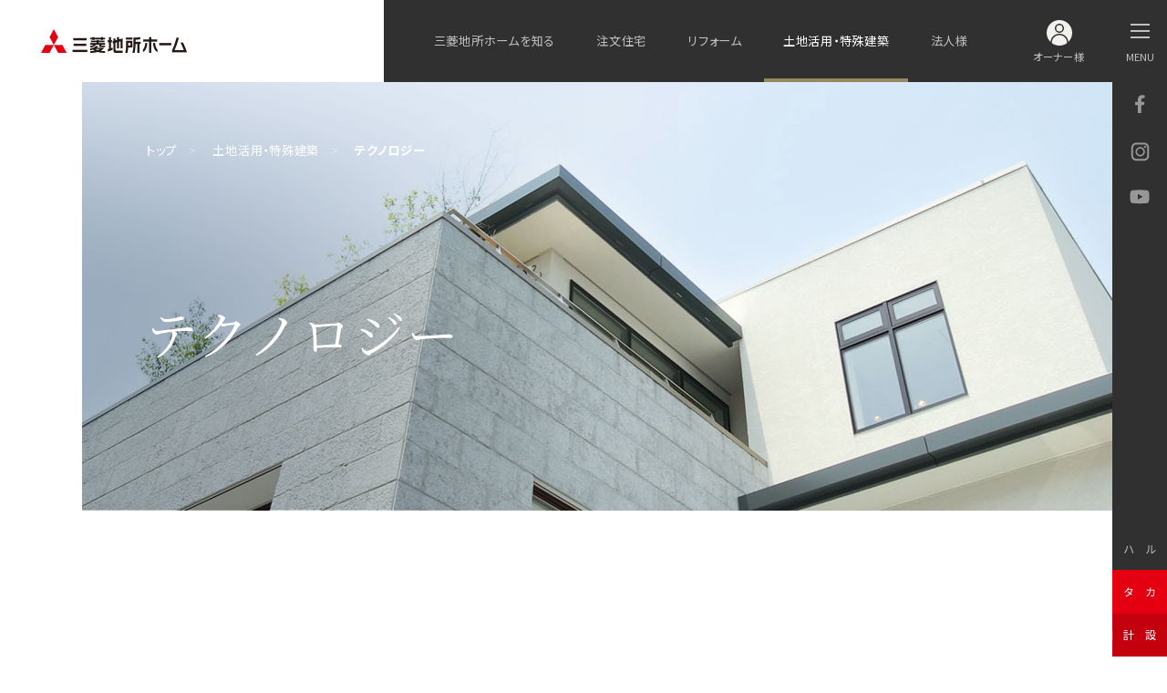

--- FILE ---
content_type: text/html; charset=UTF-8
request_url: https://www.mitsubishi-home.com/land-utilization/technology/
body_size: 7655
content:
<!doctype html>
<html lang="ja">
<head>
<style id='wp-img-auto-sizes-contain-inline-css' type='text/css'>
img:is([sizes=auto i],[sizes^="auto," i]){contain-intrinsic-size:3000px 1500px}
/*# sourceURL=wp-img-auto-sizes-contain-inline-css */
</style>
<meta charset="utf-8">
<meta name="viewport" content="width=device-width, initial-scale=1">
<meta name="format-detection" content="telephone=no">
<meta name="keywords" content="三菱地所ホーム.エアロテック,注文住宅,ハウスメーカーフルオーダー,リフォーム,一戸建て,家">
<meta name="description" content="三菱地所ホームの土地活用・特殊建築におけるテクノロジーをご紹介いたします。三菱地所ホームは全館空調エアロテック、ゼロエネルギー住宅 ZEH-M 、総合スマートホームサービス HOMETACTなどによりあなたの夢をカタチにする住まいづくりを実現します。">
<title>テクノロジー | 土地活用・特殊建築 | 家を建てるなら三菱地所ホーム</title>

<!-- //ogp -->
<meta property="og:title" content="テクノロジー | 土地活用・特殊建築 | 家を建てるなら三菱地所ホーム">
<meta property="og:type" content="article">
<meta property="og:url" content="https://www.mitsubishi-home.com/land-utilization/technology/">
<meta property="og:image" content="https://www.mitsubishi-home.com/images/og_image.jpg">
<meta property="og:description" content="三菱地所ホームの土地活用・特殊建築におけるテクノロジーをご紹介いたします。三菱地所ホームは全館空調エアロテック、ゼロエネルギー住宅 ZEH-M 、総合スマートホームサービス HOMETACTなどによりあなたの夢をカタチにする住まいづくりを実現します。">
<meta property="og:site_name" content="三菱地所ホーム">
<meta property="og:locale" content="ja_JP">

<link rel="canonical" href="https://www.mitsubishi-home.com/land-utilization/technology/">
<link rel="icon" href="/favicon.ico">

<link link rel="stylesheet" href="/assets/css/common.css">



<!-- Google Tag Manager -->
<script>(function(w,d,s,l,i){w[l]=w[l]||[];w[l].push({'gtm.start':
new Date().getTime(),event:'gtm.js'});var f=d.getElementsByTagName(s)[0],
j=d.createElement(s),dl=l!='dataLayer'?'&l='+l:'';j.async=true;j.src=
'https://www.googletagmanager.com/gtm.js?id='+i+dl;f.parentNode.insertBefore(j,f);
})(window,document,'script','dataLayer','GTM-5V7WDH5');</script>
<!-- End Google Tag Manager -->
<!-- Google Tag Manager -->
<script>(function(w,d,s,l,i){w[l]=w[l]||[];w[l].push({'gtm.start':
new Date().getTime(),event:'gtm.js'});var f=d.getElementsByTagName(s)[0],
j=d.createElement(s),dl=l!='dataLayer'?'&l='+l:'';j.async=true;j.src=
'https://www.googletagmanager.com/gtm.js?id='+i+dl;f.parentNode.insertBefore(j,f);
})(window,document,'script','dataLayer','GTM-5X9DK22');</script>
<!-- End Google Tag Manager -->
<!-- Google Tag Manager -->
<script>(function(w,d,s,l,i){w[l]=w[l]||[];w[l].push({'gtm.start':
new Date().getTime(),event:'gtm.js'});var f=d.getElementsByTagName(s)[0],
j=d.createElement(s),dl=l!='dataLayer'?'&l='+l:'';j.async=true;j.src=
'https://www.googletagmanager.com/gtm.js?id='+i+dl;f.parentNode.insertBefore(j,f);
})(window,document,'script','dataLayer','GTM-MZ67X3D');</script>
<!-- End Google Tag Manager -->
<style id='global-styles-inline-css' type='text/css'>
:root{--wp--preset--aspect-ratio--square: 1;--wp--preset--aspect-ratio--4-3: 4/3;--wp--preset--aspect-ratio--3-4: 3/4;--wp--preset--aspect-ratio--3-2: 3/2;--wp--preset--aspect-ratio--2-3: 2/3;--wp--preset--aspect-ratio--16-9: 16/9;--wp--preset--aspect-ratio--9-16: 9/16;--wp--preset--color--black: #000000;--wp--preset--color--cyan-bluish-gray: #abb8c3;--wp--preset--color--white: #ffffff;--wp--preset--color--pale-pink: #f78da7;--wp--preset--color--vivid-red: #cf2e2e;--wp--preset--color--luminous-vivid-orange: #ff6900;--wp--preset--color--luminous-vivid-amber: #fcb900;--wp--preset--color--light-green-cyan: #7bdcb5;--wp--preset--color--vivid-green-cyan: #00d084;--wp--preset--color--pale-cyan-blue: #8ed1fc;--wp--preset--color--vivid-cyan-blue: #0693e3;--wp--preset--color--vivid-purple: #9b51e0;--wp--preset--gradient--vivid-cyan-blue-to-vivid-purple: linear-gradient(135deg,rgb(6,147,227) 0%,rgb(155,81,224) 100%);--wp--preset--gradient--light-green-cyan-to-vivid-green-cyan: linear-gradient(135deg,rgb(122,220,180) 0%,rgb(0,208,130) 100%);--wp--preset--gradient--luminous-vivid-amber-to-luminous-vivid-orange: linear-gradient(135deg,rgb(252,185,0) 0%,rgb(255,105,0) 100%);--wp--preset--gradient--luminous-vivid-orange-to-vivid-red: linear-gradient(135deg,rgb(255,105,0) 0%,rgb(207,46,46) 100%);--wp--preset--gradient--very-light-gray-to-cyan-bluish-gray: linear-gradient(135deg,rgb(238,238,238) 0%,rgb(169,184,195) 100%);--wp--preset--gradient--cool-to-warm-spectrum: linear-gradient(135deg,rgb(74,234,220) 0%,rgb(151,120,209) 20%,rgb(207,42,186) 40%,rgb(238,44,130) 60%,rgb(251,105,98) 80%,rgb(254,248,76) 100%);--wp--preset--gradient--blush-light-purple: linear-gradient(135deg,rgb(255,206,236) 0%,rgb(152,150,240) 100%);--wp--preset--gradient--blush-bordeaux: linear-gradient(135deg,rgb(254,205,165) 0%,rgb(254,45,45) 50%,rgb(107,0,62) 100%);--wp--preset--gradient--luminous-dusk: linear-gradient(135deg,rgb(255,203,112) 0%,rgb(199,81,192) 50%,rgb(65,88,208) 100%);--wp--preset--gradient--pale-ocean: linear-gradient(135deg,rgb(255,245,203) 0%,rgb(182,227,212) 50%,rgb(51,167,181) 100%);--wp--preset--gradient--electric-grass: linear-gradient(135deg,rgb(202,248,128) 0%,rgb(113,206,126) 100%);--wp--preset--gradient--midnight: linear-gradient(135deg,rgb(2,3,129) 0%,rgb(40,116,252) 100%);--wp--preset--font-size--small: 13px;--wp--preset--font-size--medium: 20px;--wp--preset--font-size--large: 36px;--wp--preset--font-size--x-large: 42px;--wp--preset--spacing--20: 0.44rem;--wp--preset--spacing--30: 0.67rem;--wp--preset--spacing--40: 1rem;--wp--preset--spacing--50: 1.5rem;--wp--preset--spacing--60: 2.25rem;--wp--preset--spacing--70: 3.38rem;--wp--preset--spacing--80: 5.06rem;--wp--preset--shadow--natural: 6px 6px 9px rgba(0, 0, 0, 0.2);--wp--preset--shadow--deep: 12px 12px 50px rgba(0, 0, 0, 0.4);--wp--preset--shadow--sharp: 6px 6px 0px rgba(0, 0, 0, 0.2);--wp--preset--shadow--outlined: 6px 6px 0px -3px rgb(255, 255, 255), 6px 6px rgb(0, 0, 0);--wp--preset--shadow--crisp: 6px 6px 0px rgb(0, 0, 0);}:where(.is-layout-flex){gap: 0.5em;}:where(.is-layout-grid){gap: 0.5em;}body .is-layout-flex{display: flex;}.is-layout-flex{flex-wrap: wrap;align-items: center;}.is-layout-flex > :is(*, div){margin: 0;}body .is-layout-grid{display: grid;}.is-layout-grid > :is(*, div){margin: 0;}:where(.wp-block-columns.is-layout-flex){gap: 2em;}:where(.wp-block-columns.is-layout-grid){gap: 2em;}:where(.wp-block-post-template.is-layout-flex){gap: 1.25em;}:where(.wp-block-post-template.is-layout-grid){gap: 1.25em;}.has-black-color{color: var(--wp--preset--color--black) !important;}.has-cyan-bluish-gray-color{color: var(--wp--preset--color--cyan-bluish-gray) !important;}.has-white-color{color: var(--wp--preset--color--white) !important;}.has-pale-pink-color{color: var(--wp--preset--color--pale-pink) !important;}.has-vivid-red-color{color: var(--wp--preset--color--vivid-red) !important;}.has-luminous-vivid-orange-color{color: var(--wp--preset--color--luminous-vivid-orange) !important;}.has-luminous-vivid-amber-color{color: var(--wp--preset--color--luminous-vivid-amber) !important;}.has-light-green-cyan-color{color: var(--wp--preset--color--light-green-cyan) !important;}.has-vivid-green-cyan-color{color: var(--wp--preset--color--vivid-green-cyan) !important;}.has-pale-cyan-blue-color{color: var(--wp--preset--color--pale-cyan-blue) !important;}.has-vivid-cyan-blue-color{color: var(--wp--preset--color--vivid-cyan-blue) !important;}.has-vivid-purple-color{color: var(--wp--preset--color--vivid-purple) !important;}.has-black-background-color{background-color: var(--wp--preset--color--black) !important;}.has-cyan-bluish-gray-background-color{background-color: var(--wp--preset--color--cyan-bluish-gray) !important;}.has-white-background-color{background-color: var(--wp--preset--color--white) !important;}.has-pale-pink-background-color{background-color: var(--wp--preset--color--pale-pink) !important;}.has-vivid-red-background-color{background-color: var(--wp--preset--color--vivid-red) !important;}.has-luminous-vivid-orange-background-color{background-color: var(--wp--preset--color--luminous-vivid-orange) !important;}.has-luminous-vivid-amber-background-color{background-color: var(--wp--preset--color--luminous-vivid-amber) !important;}.has-light-green-cyan-background-color{background-color: var(--wp--preset--color--light-green-cyan) !important;}.has-vivid-green-cyan-background-color{background-color: var(--wp--preset--color--vivid-green-cyan) !important;}.has-pale-cyan-blue-background-color{background-color: var(--wp--preset--color--pale-cyan-blue) !important;}.has-vivid-cyan-blue-background-color{background-color: var(--wp--preset--color--vivid-cyan-blue) !important;}.has-vivid-purple-background-color{background-color: var(--wp--preset--color--vivid-purple) !important;}.has-black-border-color{border-color: var(--wp--preset--color--black) !important;}.has-cyan-bluish-gray-border-color{border-color: var(--wp--preset--color--cyan-bluish-gray) !important;}.has-white-border-color{border-color: var(--wp--preset--color--white) !important;}.has-pale-pink-border-color{border-color: var(--wp--preset--color--pale-pink) !important;}.has-vivid-red-border-color{border-color: var(--wp--preset--color--vivid-red) !important;}.has-luminous-vivid-orange-border-color{border-color: var(--wp--preset--color--luminous-vivid-orange) !important;}.has-luminous-vivid-amber-border-color{border-color: var(--wp--preset--color--luminous-vivid-amber) !important;}.has-light-green-cyan-border-color{border-color: var(--wp--preset--color--light-green-cyan) !important;}.has-vivid-green-cyan-border-color{border-color: var(--wp--preset--color--vivid-green-cyan) !important;}.has-pale-cyan-blue-border-color{border-color: var(--wp--preset--color--pale-cyan-blue) !important;}.has-vivid-cyan-blue-border-color{border-color: var(--wp--preset--color--vivid-cyan-blue) !important;}.has-vivid-purple-border-color{border-color: var(--wp--preset--color--vivid-purple) !important;}.has-vivid-cyan-blue-to-vivid-purple-gradient-background{background: var(--wp--preset--gradient--vivid-cyan-blue-to-vivid-purple) !important;}.has-light-green-cyan-to-vivid-green-cyan-gradient-background{background: var(--wp--preset--gradient--light-green-cyan-to-vivid-green-cyan) !important;}.has-luminous-vivid-amber-to-luminous-vivid-orange-gradient-background{background: var(--wp--preset--gradient--luminous-vivid-amber-to-luminous-vivid-orange) !important;}.has-luminous-vivid-orange-to-vivid-red-gradient-background{background: var(--wp--preset--gradient--luminous-vivid-orange-to-vivid-red) !important;}.has-very-light-gray-to-cyan-bluish-gray-gradient-background{background: var(--wp--preset--gradient--very-light-gray-to-cyan-bluish-gray) !important;}.has-cool-to-warm-spectrum-gradient-background{background: var(--wp--preset--gradient--cool-to-warm-spectrum) !important;}.has-blush-light-purple-gradient-background{background: var(--wp--preset--gradient--blush-light-purple) !important;}.has-blush-bordeaux-gradient-background{background: var(--wp--preset--gradient--blush-bordeaux) !important;}.has-luminous-dusk-gradient-background{background: var(--wp--preset--gradient--luminous-dusk) !important;}.has-pale-ocean-gradient-background{background: var(--wp--preset--gradient--pale-ocean) !important;}.has-electric-grass-gradient-background{background: var(--wp--preset--gradient--electric-grass) !important;}.has-midnight-gradient-background{background: var(--wp--preset--gradient--midnight) !important;}.has-small-font-size{font-size: var(--wp--preset--font-size--small) !important;}.has-medium-font-size{font-size: var(--wp--preset--font-size--medium) !important;}.has-large-font-size{font-size: var(--wp--preset--font-size--large) !important;}.has-x-large-font-size{font-size: var(--wp--preset--font-size--x-large) !important;}
/*# sourceURL=global-styles-inline-css */
</style>
</head>
<body>
<!-- Google Tag Manager (noscript) -->
<noscript><iframe src="https://www.googletagmanager.com/ns.html?id=GTM-5V7WDH5"
height="0" width="0" style="display:none;visibility:hidden"></iframe></noscript>
<!-- End Google Tag Manager (noscript) -->
<!-- Google Tag Manager (noscript) -->
<noscript><iframe src="https://www.googletagmanager.com/ns.html?id=GTM-5X9DK22"
height="0" width="0" style="display:none;visibility:hidden"></iframe></noscript>
<!-- End Google Tag Manager (noscript) -->
<!-- Google Tag Manager (noscript) -->
<noscript><iframe src="https://www.googletagmanager.com/ns.html?id=GTM-MZ67X3D"
height="0" width="0" style="display:none;visibility:hidden"></iframe></noscript>
<!-- End Google Tag Manager (noscript) -->
<div id="wrapper">
  
  <header class="header">
  <div class="header-wrap">
    <div class="logo"><a href="/"><img src="/assets/images/header/logo.png" alt="三菱地所ホーム"/></a></div>
    <!-- <div class="logo-40th"><img src="/assets/images/header/logo_40th.png" alt="三菱地所ホーム 40th ANNIVERSARY" width="60"/></div> -->
    <nav class="header-nav">
      <ul>
        <li>
          <a href="/aboutus/">三菱地所ホームを知る</a>
          <div class="megamenu"><div class="megamenu-elem"></div></div>
        </li>
        <li>
          <a href="/custom-home/">注文住宅</a>
          <div class="megamenu"><div class="megamenu-elem"></div></div>
        </li>
        <li>
          <a href="/reform/">リフォーム</a>
          <div class="megamenu"><div class="megamenu-elem"></div></div>
        </li>
        <li>
          <a href="/land-utilization/">土地活用・特殊建築</a>
          <div class="megamenu"><div class="megamenu-elem"></div></div>
        </li>
        <li><a href="/business/">法人様</a></li>
      </ul>
      <p class="header-navi-owner"><a href="/owner/" target="_blank"><span>オーナー様</span></a></p>
    </nav>
    
  </div>
  <div class="side-navi">
    <button class="menu-btn"><span class="menu-btn-inner"><span class="name">MENU</span></span></button>
    <nav class="side-navi-sns link-sns">
      <ul>
        <li class="fb"><a href="https://www.facebook.com/mitsubishi.home/" target="_blank">facebook</a></li>
        <li class="ig"><a href="https://www.instagram.com/mitsubishi_home/" target="_blank">Instagram</a></li>
        <li class="yt"><a href="https://www.youtube.com/@mitsubishi-home_channel" target="_blank">YouTube</a></li>
      </ul>
    </nav>
    <nav class="side-navi-utility">
      <ul>
        <li class="btn-gallery"><a href="/home-gallery/"><span>モデルハウス</span></a></li>
        <li class="btn-catalog"><a href="/catalog/"><span>無料カタログ</span></a></li>
        <li class="btn-contact"><a href="https://reg18.smp.ne.jp/regist/is?SMPFORM=mbkj-pcpiq-c2e70abe634fd49d688830ded7422cad" target="_blank"><span>無料設計相談</span></a></li>
      </ul>
    </nav>
  </div>
  <nav class="site-navigation">
    <div class="menu-layer">
      <div class="logo"><a href="/"><img src="/assets/images/header/logo.png" alt="三菱地所ホーム"/></a></div>
      <ul class="navi-primary">
        <li>
          <a href="/aboutus/">三菱地所<br>ホームを<br>知る</a>
          <div class="subnavi-elem">
            <ul>
              <li><a href="/aboutus/mission/">MISSION</a></li>
              <li><a href="/aboutus/making-house/">私達の家づくり</a></li>
              <li><a href="/aboutus/5-values/">提供する5つの価値</a></li>
              <li><a href="/aboutus/division/">事業展開</a></li>
              <li>
                <a href="/aboutus/kankyou/">SDGsへの取り組み</a>
                <ul>
                  <li><a href="/aboutus/kankyou/houshin/">環境方針</a></li>
                </ul>
              </li>
              <li>
                <a href="/aboutus/corporate/">企業情報</a>
                <ul>
                  <li><a href="/aboutus/corporate/message/">トップメッセージ</a></li>
                  <li><a href="/aboutus/corporate/outline/">沿革</a></li>
                  <li><a href="/aboutus/corporate/data/">事業所一覧</a></li>
                  <li><a href="/aboutus/corporate/advertising/">コンセプトムービー</a></li>
                  <li><a href="/aboutus/corporate/group/">三菱地所グループについて</a></li>
                </ul>
              </li>
              <li><a href="/zenkan/">三菱地所ホームの全館空調</a></li>
            </ul>
          </div>
        </li>
        <li>
          <a href="/custom-home/">注文住宅</a>
          <div class="subnavi-elem">
            <ul>
              <li><a href="/ownershouse/custom-home/">建築実例紹介</a></li>
              <li>
                <a>注文住宅のラインナップ</a>
                <ul>
                  <li class="has-icon lineup-brand-item oneorder">
                    <a href="https://www.mitsubishi-home.com/oneorder/" target="_blank">
                      <i class="icon"><img src="/assets/images/header/icon_oneorder.png" alt="ONE ORDER"/></i>
                      <span class="name">自由設計注文住宅</span>
                    </a>
                  </li>
                  <li class="has-icon lineup-brand-item fit">
                    <a href="https://www.mitsubishi-home.com/smartorder-fit/" target="_blank">
                      <i class="icon"><img src="/assets/images/header/icon_fit.png" alt="SMART ORDER Fit"/></i>
                      <span class="name">企画設計注文住宅</span>
                    </a>
                  </li>
                  <li class="has-icon lineup-brand-item ordergran">
                    <a href="https://www.mitsubishi-home.com/ordergran/" target="_blank">
                      <i class="icon"><img src="/assets/images/header/icon_gran.png" alt="ORDER GRAN"/></i>
                      <span class="name">特別注文住宅</span>
                    </a>
                  </li>
                  <li class="has-icon lineup-brand-item robra">
                    <a href="https://www.mitsubishi-home.com/robra/" target="_blank">
                      <i class="icon"><img src="/assets/images/header/icon_robra.png" alt="ROBRA"/></i>
                      <span class="name">FMT構法注文住宅</span>
                    </a>
                  </li>
                  <li><a href="/custom-home/lineup/full-order/">二世帯住宅の間取りと実例</a></li>
                  <li><a href="/custom-home/lineup/three-story/">多層階住宅（3階建て以上）</a></li>
                  <li><a href="/custom-home/lineup/loft-skip-floor/">ロフト・スキップフロア</a></li>
                  <li><a href="/custom-home/lineup/rooftop-basement/">地下室・屋上のある家</a></li>
                  <li><a href="https://www.mitsubishi-home.com/lp/botanical/" target="_blank">ボタニカルリラクゼーション</a></li>
                </ul>
              </li>
              <li>
                <a href="/custom-home/technology/">テクノロジー</a>
                <ul>
                  <li><a href="https://www.mitsubishi-home.com/online-technology/2xnext/" target="_blank"><span class="sub">高耐久・省エネルギー・長寿命</span><span class="name">ツーバイネクスト構法</span></a></li>
                  <li><a href="https://www.mitsubishi-home.com/online-technology/aerotech/" target="_blank"><span class="sub">全館空調システム</span><span class="name">エアロテック</span></a></li>
                  <li><a href="/online-technology/zeh/" target="_blank"><span class="sub">ゼロエネルギー住宅</span><span class="name">ZEH</span></a></li>
                  <li><a href="/custom-home/technology/resilience-package/"><span class="sub">災害対策住宅</span>レジリエンスパッケージ</a></li>
                </ul>
              </li>
              <li>
                <a href="/custom-home/kodawari/">注文住宅のこだわり</a>
                <ul>
                  <li class="has-icon kodawari-project">
                    <a href="/custom-home/kodawari/project/">
                      三菱地所ホームは、<br class="show-sp">1邸1プロジェクト
                      <i class="icon"><img src="/assets/images/header/icon_kodawari.png" alt="" width="48"/></i>
                    </a>
                  </li>
                  <li><a href="/custom-home/kodawari/quality-control/">施工品質管理</a></li>
                  <li><a href="/custom-home/kodawari/kankyo-hairyo/">環境配慮</a></li>
                  <li><a href="/custom-home/kodawari/bohan-sekkei/">防犯設計</a></li>
                  <li><a href="/custom-home/kodawari/barrier-free/">バリアフリー住宅</a></li>
                </ul>
              </li>
              <li><a href="/owner-voice/custom-home/">お客様の声</a></li>
              <li><a href="/custom-home/process/">注文住宅の完成までの流れ</a></li>
              <li>
                <a href="/custom-home/guarantee-support/">注文住宅の保証制度・サポート</a>
                <ul>
                  <li><a href="/custom-home/guarantee-support/after-maintenance/">長期60年保証</a></li>
                  <li><a href="/custom-home/guarantee-support/aerotech/">全館空調「エアロテック」の保証＆点検</a></li>
                  <li><a href="/custom-home/guarantee-support/land-locate/">土地購入サポート</a></li>
                  <li><a href="/custom-home/guarantee-support/interior/">家具・インテリアプランニング</a></li>
                </ul>
              </li>
            </ul>
          </div>
        </li>
        <li>
          <a href="/reform/">リフォーム</a>
          <div class="subnavi-elem">
            <ul>
              <li><a href="/ownershouse/reform/">建築実例紹介</a></li>
              <li>
                <a>リフォームのラインナップ</a>
                <ul>
                  <li><a href="https://www.mec-reform.com/reform_menu/fullreform/" target="_blank">フルリフォーム</a></li>
                  <li><a href="/reform/lineup/aerotech/">エアロテックリフォーム</a></li>
                  <li><a href="https://www.mec-reform.com/reform_menu/redia/" target="_blank"><span class="sub">マンションリフォーム</span><span class="name">Re Dia</span></a></li>
                  <li><a href="https://www.mec-reform.com/reform_menu/regran/" target="_blank"><span class="sub">最上級リフォームブランド</span><span class="name">Re Gran</span></a></li>
                </ul>
              </li>
              <li>
                <a href="/reform/technology/">テクノロジー</a>
                <ul>
                  <li><a href="https://www.mec-reform.com/reform_menu/aerotech/" target="_blank"><span class="sub">全館空調システム</span><span class="name">エアロテック</span></a></li>
                </ul>
              </li>
              <li><a href="/owner-voice/reform/">お客様の声</a></li>
              <li><a href="/reform/process/">リフォームのステップ</a></li>
              <li><a href="/reform/guarantee-support/">リフォームの保証制度・サポート</a></li>
            </ul>
          </div>
        </li>
        <li>
          <a href="/land-utilization/">土地活用・<br>特殊建築</a>
          <div class="subnavi-elem">
            <ul>
              <li><a href="/ownershouse/land-utilization/">建築実例紹介</a></li>
              <li>
                <a>土地活用のラインナップ</a>
                <ul>
                  <li class="has-icon park-maison">
                    <a href="/land-utilization/lineup/the-park-maison/">
                      賃貸経営<br>The Park Maison
                      <i class="icon"><img src="/assets/images/header/icon_parkmaison.png" alt="The Park Maison" width="99"/></i>
                    </a>
                  </li>
                  <li><a href="/land-utilization/lineup/office-store/">事務所・店舗</a></li>
                  <li><a href="/land-utilization/lineup/wooden-build/">中大規模木造建築</a></li>
                  <li><a href="/land-utilization/lineup/clinic/">医院建築</a></li>
                  <li><a href="/land-utilization/lineup/facility/">施設建築</a></li>
                  <li><a href="/land-utilization/lineup/renovation/">リノベーション</a></li>
                </ul>
              </li>
              <li>
                <a href="/land-utilization/technology/">テクノロジー</a>
                <ul>
                  <li><a href="https://www.mitsubishi-home.com/online-technology/aerotech/" target="_blank"><span class="sub">全館空調システム</span><span class="name">エアロテック</span></a></li>
                  <li><a href="/land-utilization/technology/zeh-m/"><span class="sub">ゼロエネルギー住宅</span><span class="name">ZEH-M</span></a></li>
                  <li><a href="/hometact/" target="_blank">HOMETACT</a></li>
                </ul>
              </li>
              <li><a href="/owner-voice/land-utilization/">お客様の声</a></li>
              <li><a href="/land-utilization/process/">土地活用のステップ</a></li>
              <li><a href="/land-utilization/guarantee-support/">土地活用の保証制度・サポート</a></li>
            </ul>
          </div>
        </li>
        <li><a href="/ownershouse/">建築実例紹介</a></li>
        <li><a href="/owner-voice/">お客様の声</a></li>
        <li><a href="/news/">ニュース・イベント</a></li>
        <li><a href="/column/">住まいFUN!FAN!</a></li>
      </ul>
      <ul class="navi-type">
        <li class="type-btn-corp"><a href="/business/">法人様</a></li>
        <li class="type-btn-owner"><a href="/owner/" target="_blank"><span>オーナー様</span></a></li>
      </ul>
      <ul class="navi-general">
        <li><a href="/aboutus/corporate/">企業情報</a></li>
        <li><a href="/recruit/">採用情報</a></li>
        <li><a href="/inquiry/">お問い合わせ</a></li>
      </ul>
      <ul class="navi-utility">
        <li><a href="/website/">サイトのご利用について</a></li>
        <li><a href="/website/policy/">個人情報のお取り扱いについて</a></li>
        <li><a href="/socialmedia/">ソーシャルメディアポリシー</a></li>
        <li><a href="/customer_harassment/">カスタマーハラスメントに対する基本方針</a></li>
        <li><a href="/sitemap/">サイトマップ</a></li>
      </ul>
    </div>
  </nav>
  <div id="overlay"></div>
</header>
    <main class="main">
    <div id="page-title">
      <div class="bg-img"><img decoding="async" src="/images/land-utilization/technology/pagetitle.jpg" alt=""/></div>
      <div id="breadcrumb">
        <ul>
          <li><a href="/">トップ</a></li>
          <li><a href="/land-utilization/">土地活用・特殊建築</a></li>
          <li>テクノロジー</li>
        </ul>
      </div>
      <div class="page-title-body">
        <h1>テクノロジー</h1>
      </div>
    </div>
    
    <section class="section">
      <div class="panel-horizontal reverse">
        <div class="img"><img decoding="async" src="/images/top/aboutus_03.jpg" alt="全館空調システム エアロテック"></div>
        <div class="text">
          <h2 class="panel-heading"><span class="h3">全館空調システム</span><span class="main-txt">エアロテック</span></h2>
          <p>24時間、365日、家中すみずみまで換気しながら快適な温度にしてくれる、三菱地所ホームの全館空調システム「エアロテック」。賃貸戸建住宅でも多数採用頂いており、差別化の大きな武器になっております。</p>
          <p class="btn-circle">
            <a href="https://www.mitsubishi-home.com/online-technology/aerotech/" target="_blank" rel="noopener">詳細を見る</a>
            <a href="/custom-home/aerotech-history/">歴史を見る</a>
          </p>
        </div>
      </div>
      <div class="panel-horizontal">
        <div class="img"><img decoding="async" src="/images/land-utilization/technology/img_01.jpg" alt="ゼロエネルギー住宅 ZEH-M ゼッチマンション"></div>
        <div class="text">
          <h2 class="panel-heading"><span class="h3">ゼロエネルギー住宅</span><span class="main-txt">ZEH-M ゼッチマンション</span></h2>
          <p>ZEH-M（ゼッチ・マンション）は、ZEH基準を満たした集合住宅（住棟）です。木造の賃貸集合住宅全てが、ZEH-M Oriented以上に対応しています</p>
          <p class="btn-circle"><a href="/land-utilization/technology/zeh-m/">詳細を見る</a></p>
        </div>
      </div>
      <div class="panel-horizontal reverse">
        <div class="img"><img decoding="async" src="/images/land-utilization/technology/img_02.jpg" alt="総合スマートホームサービス HOMETACT"></div>
        <div class="text">
          <h2 class="panel-heading"><span class="h3">総合スマートホームサービス</span><span class="main-txt">HOMETACT</span></h2>
          <p>住設機器・家電などのIoT機器をまとめて操作・管理できる総合スマートホームサービス「HOMETACT」。多様なライフスタイルやニーズに合わせた、新しい便利で快適な暮らしを提供します。</p>
          <p class="btn-circle"><a href="/hometact/" target="_blank" rel="noopener">詳細を見る</a></p>
        </div>
      </div>
    </section>

    <aside class="category-idx">
      <div class="section style-bg">
        <div class="section-body">
          <div class="section-heading-unit">
            <h2 class="section-heading">
              <span class="jp">土地活用・特殊建築</span>
              <span class="en">INDEX</span>
            </h2>
          </div>
          <nav class="category-menu">
            <ul>
              <li><a href="/land-utilization/"><span>土地活用のラインナップ</span></a></li>
              <li class="current"><a href="/land-utilization/technology/"><span>テクノロジー</span></a></li>
              <li><a href="/land-utilization/process/"><span>土地活用のステップ</span></a></li>
              <li><a href="/land-utilization/guarantee-support/"><span>土地活用の保証制度・サポート</span></a></li>
            </ul>
            <p class="btn-circle"><a href="/land-utilization/">土地活用・<br>特殊建築</a></p>
          </nav>
        </div>
      </div>
    </aside>

  </main><footer class="footer">
<div class="footer-content">
  <div class="footer-cv">
    <ul class="cv-btn">
      <li class="btn-catalog"><a href="/catalog/">カタログ請求</a></li>
      <li class="btn-contact"><a href="https://reg18.smp.ne.jp/regist/is?SMPFORM=mbkj-pcpiq-c2e70abe634fd49d688830ded7422cad" target="_blank">無料設計相談</a></li>
    </ul>
  </div>
  
  
					  <div class="footer-banner">
					    <div class="panel-slider">
				        
	        <div class="panel-item">
	          <a href="https://kidzuki.jp/" target="_blank">
	            
	            <p class="img"><img src="https://www.mitsubishi-home.com/wp/wp-content/uploads/2023/01/img_banner_kidzuki.jpg" alt=""/></p>
	            
	          </a>
	        </div>
	     
	        <div class="panel-item">
	          <a href="https://www.mecsumai.com/group_kansai/" target="_blank">
	            
	            <p class="img"><img src="https://www.mitsubishi-home.com/wp/wp-content/uploads/2023/01/ima_banner_kansai.jpg" alt=""/></p>
	            
	          </a>
	        </div>
	     
	        <div class="panel-item">
	          <a href="https://ondankataisaku.env.go.jp/coolchoice/kaiteki/?_fsi=4Ez7BgYS" target="_blank">
	            
	            <p class="img"><img src="https://www.mitsubishi-home.com/wp/wp-content/uploads/2023/01/img_banner_challenge.jpg" alt=""/></p>
	            
	          </a>
	        </div>
	     
					    </div>
					  </div>
			      
  <div class="footer-menu">
    <div class="logo"><a href="/"><img src="/assets/images/footer/logo.png" alt="三菱地所ホーム"/></a></div>
    <nav class="footer-navi-general">
      <ul>
        <li><a href="/aboutus/corporate/">企業情報</a></li>
        <li><a href="/recruit/">採用情報</a></li>
        <li><a href="/inquiry/">お問い合わせ</a></li>
      </ul>
    </nav>
    <nav class="footer-navi-sns link-sns">
      <ul>
        <li class="fb"><a href="https://www.facebook.com/mitsubishi.home/" target="_blank">facebook</a></li>
        <li class="ig"><a href="https://www.instagram.com/mitsubishi_home/" target="_blank">Instagram</a></li>
        <li class="yt"><a href="https://www.youtube.com/@mitsubishi-home_channel" target="_blank">YouTube</a></li>
      </ul>
    </nav>
  </div>
  <nav class="footer-navi-category">
    <dl class="elem-custom">
      <dt>注文住宅</dt>
      <dd>
        <div class="link-item">
          <a href="https://www.mitsubishi-home.com/oneorder/" target="_blank">
            <i class="icon"><img src="/assets/images/footer/icon_oneorder.png" alt="ONE ORDER"/></i>
            <span class="title">自由設計注文住宅</span>
          </a>
        </div>
        <div class="link-item">
          <a href="https://www.mitsubishi-home.com/smartorder-fit/" target="_blank">
            <i class="icon"><img src="/assets/images/footer/icon_fit.png" alt="SMART ORDER Fit"/></i>
            <span class="title">企画設計注文住宅</span>
          </a>
        </div>
        <div class="link-item">
          <a href="https://www.mitsubishi-home.com/ordergran/" target="_blank">
            <i class="icon"><img src="/assets/images/footer/icon_gran.png" alt="ORDER GRAN"/></i>
            <span class="title">特別注文住宅</span>
          </a>
        </div>
        <div class="link-item">
          <a href="https://www.mitsubishi-home.com/robra/" target="_blank">
            <i class="icon"><img src="/assets/images/footer/icon_robra.png" alt="ROBRA"/></i>
            <span class="title">FMT構法注文住宅</span>
          </a>
        </div>
      </dd>
    </dl>
    <dl class="elem-reform">
      <dt>リフォーム</dt>
      <dd>
        <div class="link-item">
          <a href="https://www.mec-reform.com/reform_menu/fullreform/" target="_blank">
            <i class="icon"><img src="/assets/images/footer/icon_full.png" alt=""/></i>
            <span class="title">フルリフォーム</span>
          </a>
        </div>
        <div class="link-item">
          <a href="/reform/lineup/aerotech/">
            <i class="icon"><img src="/assets/images/footer/icon_aerotech.png" alt=""/></i>
            <span class="title">エアロテックリフォーム</span>
          </a>
        </div>
        <div class="link-item">
          <a href="https://www.mec-reform.com/reform_menu/redia/" target="_blank">
            <i class="icon"><img src="/assets/images/footer/icon_redia.png" alt="Re Dia"/></i>
            <span class="title">Re Dia</span>
          </a>
        </div>
        <div class="link-item">
          <a href="https://www.mec-reform.com/reform_menu/regran/" target="_blank">
            <i class="icon"><img src="/assets/images/footer/icon_regran.png" alt="Re Gran"/></i>
            <span class="title">Re Gran</span>
          </a>
        </div>
      </dd>
    </dl>
    <dl class="elem-land">
      <dt>土地活用・特殊建築</dt>
      <dd>
        <div class="link-item">
          <a href="/land-utilization/lineup/the-park-maison/">
            <i class="icon"><img src="/assets/images/footer/icon_parkmaison.png" alt=""/></i>
            <span class="title">賃貸経営</span>
          </a>
        </div>
        <div class="link-item">
          <a href="/land-utilization/lineup/office-store/">
            <i class="icon"><img src="/assets/images/footer/icon_office.png" alt=""/></i>
            <span class="title">事務所・店舗</span>
          </a>
        </div>
        <div class="link-item">
          <a href="/land-utilization/lineup/wooden-build/">
            <i class="icon"><img src="/assets/images/footer/icon_chukibo.png" alt=""/></i>
            <span class="title">中大規模木造建築</span>
          </a>
        </div>
        <div class="link-item">
          <a href="/land-utilization/lineup/clinic/">
            <i class="icon"><img src="/assets/images/footer/icon_clinic.png" alt=""/></i>
            <span class="title">医院建築</span>
          </a>
        </div>
      </dd>
    </dl>
  </nav>
  <nav class="footer-navi-utility">
    <ul>
      <li><a href="/website/">サイトのご利用について</a></li>
      <li><a href="/website/policy/">個人情報のお取り扱いについて</a></li>
      <li><a href="/socialmedia/">ソーシャルメディアポリシー</a></li>
      <li><a href="/customer_harassment/">カスタマーハラスメントに対する基本方針</a></li>
      <li><a href="/sitemap/">サイトマップ</a></li>
    </ul>
  </nav>
  <p class="copyright">&copy; MITSUBISHI ESTATE HOME Co., Ltd.</p>
</div>
</footer>
</div><!-- /#wrapper -->

<script src="/assets/js/lib.js"></script>
<script src="/assets/js/common.js?20241219"></script>


<script type="speculationrules">
{"prefetch":[{"source":"document","where":{"and":[{"href_matches":"/*"},{"not":{"href_matches":["/wp/wp-*.php","/wp/wp-admin/*","/wp/wp-content/uploads/*","/wp/wp-content/*","/wp/wp-content/plugins/*","/wp/wp-content/themes/mitsubishi-home/*","/*\\?(.+)"]}},{"not":{"selector_matches":"a[rel~=\"nofollow\"]"}},{"not":{"selector_matches":".no-prefetch, .no-prefetch a"}}]},"eagerness":"conservative"}]}
</script>

<script type="application/ld+json">
{
	"@context": "https://schema.org",
	"@type": "Organization",
	"url": "https://www.mitsubishi-home.com/",
	"logo": "https://www.mitsubishi-home.com/images/og_image.jpg"
}
</script>
<script type="application/ld+json">
{
	"@context": "http://schema.org",
	"@type": "BreadcrumbList",
	"itemListElement":
	[
		
		{
			"@type": "ListItem",
			"position": 1,
			"item": {
				"@id": "https://www.mitsubishi-home.com/",
				"name": "[新サーバー]三菱地所ホーム"
			}
		}
				,
		{
			"@type": "ListItem",
			"position": 2,
			"item": {
				"@id": "https://www.mitsubishi-home.com/land-utilization/",
				"name": "土地活用・特殊建築"
			}
		}
				,
		{
			"@type": "ListItem",
			"position": 3,
			"item": {
				"@id": "https://www.mitsubishi-home.com/land-utilization/technology/",
				"name": "テクノロジー"
			}
		}

	]
}
</script>


</body>
</html>

--- FILE ---
content_type: text/css
request_url: https://www.mitsubishi-home.com/assets/css/common.css
body_size: 26072
content:
@charset "UTF-8";
@import url('https://fonts.googleapis.com/css2?family=Noto+Sans+JP:wght@400;500;700&family=Noto+Serif+JP:wght@400;500;700&family=Cinzel:wght@400;500;700&display=swap');

:root {
  --base-color: #666;
  --color-blk: #000;
  --main-bg-color: #eef0f3;
  --line-color: #ddd;
  --base-txt: 'Noto Sans JP', sans-serif;
  --txt-min: 'Noto Serif JP', serif;
  --txt-en: 'Cinzel', serif;
  --transition-time: 0.3s;
  --fz10: 10px;
  --fz12: 0.75rem;
  --fz13: 0.8125rem;
  --fz14: 0.875rem;
  --fz15: 0.9375rem;
  --fz16: 1rem;
  --fz18: 1.125rem;
  --fz20: 1.25rem;
  --fz22: 1.375rem;
  --fz24: 1.5rem;
  --fz26: 1.625rem;
  --fz28: 1.75rem;
  --fz30: 1.875rem;
  --fz32: 2rem;
  --fz36: 2.25rem;
  --fz40: 2.5rem;
  --fz42: 2.625rem;
  --fz48: 3rem;
  --fz54: 3.375rem;
  --fz60: 3.75rem;
  --fz62: 3.875rem;
  --fz64: 4rem;
  --fz-sp11: 0.7857rem;
  --fz-sp12: 0.8571rem;
  --fz-sp13: 0.9285rem;
  --fz-sp14: 1rem;
  --fz-sp15: 1.0714rem;
  --fz-sp16: 1.1428rem;
  --fz-sp17: 1.2142rem;
  --fz-sp18: 1.2857rem;
  --fz-sp19: 1.3571rem;
  --fz-sp20: 1.4285rem;
  --fz-sp22: 1.5714rem;
  --fz-sp24: 1.7142rem;
  --fz-sp26: 1.8571rem;
  --fz-sp28: 2rem;
  --fz-sp30: 2.1428rem;
  --fz-sp32: 2.2857rem;
  --fz-sp35: 2.5rem;
  --fz-sp36: 2.5714rem;
  --fz-sp42: 3rem;
  --article-h1: min(2.5vw,2.25rem);
}

/*---------------------------------------------
	リセット
  ---------------------------------------------*/
body, div, dl, dt, dd, ul, ul li, h1, h2, h3, h4, h5, h6,
pre, form, fieldset, input, button, textarea, p, blockquote, th, td,
section, nav, article, aside, header, address,
figure, figcaption {
  margin: 0;
  padding: 0;
}

address, caption, cite, code, dfn, th, var {
  font-style: normal;
  font-weight: normal;
}

table {
  border-collapse: collapse;
  border-spacing: 0;
}

caption, th {text-align: left;}
iframe {border: none; vertical-align: top;}
q:before, q:after {content: '';}
object, embed {verticalc-align: top;}
legend {display: none;}

button {
  background: none;
  border: none;
  outline: none;
  -webkit-appearance: none;
  -moz-appearance: none;
  appearance: none;
  cursor: pointer;
}

img, abbr, acronym, fieldset {border: 0;}

img {
  max-width: 100%;
  height: auto;
  vertical-align: top;
}

hr {
  height: 0;
  margin: 2em 0;
  padding: 0;
  border: 0;
  border-top: 1px solid var(--line-color);
}

ul li {list-style-type: none;}

*:focus {outline: none;}

*,
*:before,
*:after {box-sizing: border-box;}

html {
  font-size: 100%;
  /*scroll-behavior: smooth;*/
}

body {
  color: var(--base-color);
  font-family: var(--base-txt);
  font-weight: 400;
  letter-spacing: 0.05em;
  line-height: 2; 
  text-align: left;
  -webkit-text-size-adjust: 100%;
  text-size-adjust: 100%;
  font-feature-settings: 'palt'; 
}


@media screen and (min-width: 768px), print {
  html {font-size: calc(.65rem + .3vh + .2vw);}
}

@media screen and (max-width: 767px) {
  html {font-size: 87.5%;}
  html, body {
    width: 100%;
    height: 100%;
    overflow: hidden;
  }
  ::-webkit-scrollbar {
    display:none;
  }
}

/*---------------------------------------------
	リンク
  ---------------------------------------------*/
a {
  text-decoration: none;
}
.main a {
  color: #688293;
  text-decoration: underline;
  outline: none;
  transition: var(--transition-time);
}
.main a[target="_blank"]:after {
  content: "";
  display: inline-block;
  width: 16px;
  height: 16px;
  margin: 0 0.5em;
  background-image: url("../images/icon_blank_bl.svg");
  background-size: 16px;
}
.main .img a,
.main figure a {
  display: block;
  overflow: hidden;
  transition: transform var(--transition-time) ease-out;
}
.main .img a[target="_blank"]:after,
.main figure a[target="_blank"]:after {
  content: none;
}
.main .img a img,
.main figure a img {
  transition: transform var(--transition-time) ease-out;
}

@media (hover: hover) and (pointer: fine) {
  a[href^="tel:"] {
    color: inherit;
    text-decoration: none;
    pointer-events: none;
  }
  .main a:hover {
    text-decoration: none;
  }
  .main .img a:hover,
  .main figure a:hover {
    transform: scale(0.95);
  }
  .main .img a:hover img,
  .main figure a:hover img {
    transform: scale(1.15);
  }
}
@media screen and (min-width: 768px), print {
  a[href^="tel:"] {
    color: inherit;
    text-decoration: none;
    pointer-events: none;
  }
}


/*---------------------------------------------
	フォント
  ---------------------------------------------*/

input,
select,
textarea,
button {font-family: inherit;}

h2, h3, h4, h5,
.h2, .h3, .h4, .h5 {
  color: var(--color-blk);
  font-weight: 400;
  line-height: 1.5;
}

.en {font-family: var(--txt-en) !important;}
.min {font-family: var(--txt-min) !important;}
.normal-type {font-family: var(--base-txt) !important;}


/*---------------------------------------------
	強制指定
  ---------------------------------------------*/
/* ----- 上下左右中央寄せ ----- */
.main .left {text-align: left !important;}
.main .center {text-align: center !important;}
.main .right {text-align: right !important;}
.main .top {vertical-align: top !important;}
.main .middle {vertical-align: middle !important;}
.main .bottom {vertical-align: bottom !important;}
.main .btn.center {justify-content: center;}
.main .btn.right {justify-content: flex-end;}
.main .align-middle {
  display: flex;
  align-items: center;
}


/* ----- 表示／非表示 ----- */
@media screen and (min-width: 768px), print {
  .show-sp {display: none !important;}
}
@media screen and (max-width: 1299px), print {
  .hide-tb {display: none !important;}
}
@media screen and (max-width: 767px) {
  .show-pc {display: none !important;}
  .main .sp-left {text-align: left !important;}
  .main .sp-center {text-align: center !important;}
  .main .sp-right {text-align: right !important;}
}

/* ----- 文字装飾 ----- */
.main .normal {font-weight: 400 !important;}
.main .medium {font-weight: 500 !important;}
.main .bold {font-weight: 700 !important;}
.main .italic{ font-style: italic !important;}
.main .oblique {font-style: oblique !important;}

/* ----- 文字サイズ ----- */
.main .s {font-size: 0.875em;}
.main .l {font-size: 1.25em;}

/* ----- 幅 ----- */
.main .w50 {width: 50px !important;}
.main .w60 {width: 60px !important;}
.main .w70 {width: 70px !important;}
.main .w80 {width: 80px !important;}
.main .w90 {width: 90px !important;}
.main .w100 {width: 100px !important;}
.main .w110 {width: 110px !important;}
.main .w120 {width: 120px !important;}
.main .w130 {width: 130px !important;}
.main .w140 {width: 140px !important;}
.main .w150 {width: 150px !important;}
.main .w160 {width: 160px !important;}
.main .w170 {width: 170px !important;}
.main .w180 {width: 180px !important;}
.main .w190 {width: 190px !important;}
.main .w200 {width: 200px !important;}

/* -----上余白 ----- */
.main .mt0 {margin-top: 0 !important;}
.main .mt5 {margin-top: 5px !important;}
.main .mt10 {margin-top: 10px !important;}
.main .mt20 {margin-top: 20px !important;}
.main .mt30 {margin-top: 30px !important;}
.main .mt40 {margin-top: 40px !important;}
.main .mt50 {margin-top: 50px !important;}
.main .mt60 {margin-top: 60px !important;}
.main .mt70 {margin-top: 70px !important;}
.main .mt80 {margin-top: 80px !important;}
.main .mt90 {margin-top: 90px !important;}
.main .mt100 {margin-top: 100px !important;}
.main .mt-sec {margin-top: 120px !important;}

@media screen and (max-width: 767px) {
  .main .sp-mt0 {margin-top: 0 !important;}
  .main .sp-mt5 {margin-top: 5px !important;}
  .main .sp-mt10 {margin-top: 10px !important;}
  .main .sp-mt20 {margin-top: 20px !important;}
  .main .sp-mt30 {margin-top: 30px !important;}
  .main .sp-mt40 {margin-top: 40px !important;}
  .main .sp-mt50 {margin-top: 50px !important;}
  .main .sp-mt60 {margin-top: 60px !important;}
  .main .sp-mt70 {margin-top: 70px !important;}
  .main .sp-mt80 {margin-top: 80px !important;}
  .main .sp-mt90 {margin-top: 90px !important;}
  .main .sp-mt100 {margin-top: 100px !important;}
  .main .mt-sec {margin-top: 80px !important;}
}

/* ----- 下余白 ----- */
.main .mb0 {margin-bottom: 0 !important;}
.main .mb5 {margin-bottom: 5px !important;}
.main .mb10 {margin-bottom: 10px !important;}
.main .mb20 {margin-bottom: 20px !important;}
.main .mb30 {margin-bottom: 30px !important;}
.main .mb40 {margin-bottom: 40px !important;}
.main .mb50 {margin-bottom: 50px !important;}
.main .mb60 {margin-bottom: 60px !important;}
.main .mb70 {margin-bottom: 70px !important;}
.main .mb80 {margin-bottom: 80px !important;}
.main .mb90 {margin-bottom: 90px !important;}
.main .mb100 {margin-bottom: 100px !important;}
.main .pb0 {padding-bottom: 0 !important;}


@media screen and (max-width: 767px) {
  .main .sp-mb0 {margin-bottom: 0 !important;}
  .main .sp-mb5 {margin-bottom: 5px !important;}
  .main .sp-mb10 {margin-bottom: 10px !important;}
  .main .sp-mb20 {margin-bottom: 20px !important;}
  .main .sp-mb30 {margin-bottom: 30px !important;}
  .main .sp-mb40 {margin-bottom: 40px !important;}
  .main .sp-mb50 {margin-bottom: 50px !important;}
  .main .sp-mb60 {margin-bottom: 60px !important;}
  .main .sp-mb70 {margin-bottom: 70px !important;}
  .main .sp-mb80 {margin-bottom: 80px !important;}
  .main .sp-mb90 {margin-bottom: 90px !important;}
  .main .sp-mb100 {margin-bottom: 100px !important;}
}

/* ----- 背景色 ----- */
.main .bg-white {background-color: #fff !important;}
.main .bg-gray {background-color: var(--main-bg-color) !important;}

/* ----- 文字色 ----- */
.color-normal {color: var(--base-color) !important;}
.color-gray {color: var(--txt-gray) !important;}
.main strong {color: var(--color-blk);}
.main .caution {color: #e60012 !important;}


/*---------------------------------------------
	global
  ---------------------------------------------*/
#wrapper {
  position: relative;
  padding: 90px 60px 0 0;
}

.link-sns a {
  display: block;
  text-indent: -9999px;
  background-position: center;
  background-repeat: no-repeat;
  opacity: 0.5;
  transition: var(--transition-time);
}
.link-sns .fb a {
  background-image: url("../images/icon_fb.svg");
}
.link-sns .ig a {
  background-image: url("../images/icon_ig.svg");
}
.link-sns .yt a {
  background-image: url("../images/icon_yt.svg");
}
.btn-catalog a {
  background-color: #e50011;
  /* background-color: #97875e; */
}
.btn-contact a {
  background-color: #c4000f;
  /* background-color: #827552; */
}


@media screen and (max-width: 767px) {
  #wrapper {
    padding: 50px 50px 0 0;
    height: 100%;
    overflow-y: scroll;
  }
}

@media (hover: hover) and (pointer: fine) {
  .link-sns a:hover {
    opacity: 1;
  }
  .btn-catalog a:hover {
    background-color: #ec404d;
    /* background-color: #a2936e; */
  }
  .btn-contact a:hover {
    background-color: #d0333f;
    /* background-color: #8f8364; */
  }
}


/*---------------------------------------------
	ヘッダー
  ---------------------------------------------*/
.header-wrap {
  position: fixed;
  display: flex;
  top: 0;
  width: 100%;
  height: 90px;
  padding: 0 60px 0 3.5vw;
  background-color: #fff;
  z-index: 999;
}
.header a {
  transition: var(--transition-time);
}
.header .logo {
  position: relative;
}
.header .header-wrap > .logo {
  display: flex;
  align-items: center;
  height: 100%;
  background-color: #fff;
}
.logo a {
  display: block;
  width: 160px;
  line-height: 1;
}
.header-nav {
  display: flex;
  justify-content: flex-end;
  margin: 0 0 0 auto;
  padding: 0 8px 0 32px;
  color: #fff;
  background-color: #303030;
}
.header-nav a {
  padding: 0 24px;
  margin: 0 2px;
  color: rgba(255,255,255,0.7);
  font-size: var(--fz14);
  align-self: center;
}
.header-nav > * {
  display: flex;
}
.header-nav > ul {
  margin-right: 26px;
}
.header-nav > ul > li {
  display: flex;
  align-items: center;
}
.header-nav > ul > li > a {
  position: relative;
  display: flex;
  align-items: center;
  height: 100%;
}
.header-nav > ul > li > a:after {
  content: "";
  position: absolute;
  left: 0;
  bottom: 0;
  width: 100%;
  height: 4px;
  background-color: #97875e;
  transform: scaleX(0);
  transition: transform 0.2s ease-out;
}
.header-nav > ul > li:hover > a,
.header-nav > ul > li.current > a {
  color: #fff !important;
}
.header-nav > ul > li.current > a:after,
.header-nav > ul > li:hover > a:after {
  transform: scaleX(1);
}
.header-navi-owner a {
  font-size: var(--fz12);
  line-height: 1;
}
.header-navi-owner span {
  position: relative;
  display: block;
  padding-top: 35px;
}
.header-navi-owner span:before,
.header-navi-owner span:after {
  content: "";
  position: absolute;
  display: block;
  width: 100%;
  height: 100%;
  top: 0;
  left: 0;
  background-repeat: no-repeat;
  background-position: center top;
  background-size: 28px;
}
.header-navi-owner span:before {
  background-image: url("../images/icon_owner_hover.svg");
  opacity: 0;
  transition: opacity 0s linear var(--transition-time);
}
.header-navi-owner span:after {
  background-image: url("../images/icon_owner.svg");
  opacity: 1;
  transition: opacity var(--transition-time);
}

@media screen and (max-width: 1199px) {
  .header-nav {
    width: 44%;
    padding: 0 0 0 5.5vw;
  }
  .header-nav > ul {
    display: none;
  }
  .header-nav a {
    margin: 0 6px;
    padding: 0;
  }
}
@media (hover: hover) and (pointer: fine) {
  .header-nav a:hover {
    color: #fff;
  }
  .header-navi-owner a:hover span:before {
    opacity: 1;
    transition: opacity 0s linear;
  }
  .header-navi-owner a:hover span:after {
    opacity: 0;
  }
}

@media screen and (max-width: 767px) {
  .header-wrap {
    position: absolute;
    height: 50px;
    padding: 0 50px 0 5vw;
  }
  .header .logo a {
    width: 114px;
  }
  .header-navi-owner a {
    font-size: var(--fz10);
  }
  .header-navi-owner span {
    padding-top: 25px;
  }
  .header-navi-owner span:before,
  .header-navi-owner span:after {
    background-size: 22px;
  }
}


/* ----- サイドナビ ----- */
.side-navi {
  position: fixed;
  display: flex;
  flex-direction: column;
  justify-content: space-between;
  right: 0;
  top: 0;
  width: 60px;
  height: 100%;
  background-color: #303030;
  z-index: 9999;
  transition: var(--transition-time);
}

.side-navi .menu-btn {
  display: flex;
  align-items: center;
  justify-content: center;
  width: 100%;
  height: 90px;
  color: #fff;
  font-size: var(--fz12);
  line-height: 1;
  overflow: hidden;
  opacity: 0.7;
  z-index: 9999;
  transition: var(--transition-time);
}
.side-navi .menu-btn .menu-btn-inner {
  position: relative;
  display: block;
  padding-top: 35px;
}
.side-navi .menu-btn .menu-btn-inner:before,
.side-navi .menu-btn .name:before,
.side-navi .menu-btn .name:after {
  content: "";
  position: absolute;
  left: calc(50% - 10px);
  top: 4px;
  width: 21px;
  height: 2px;
  background-color: #fff;
  transition: var(--transition-time);
}
.side-navi .menu-btn .name:before {
  top: 11px;
}
.side-navi .menu-btn .name:after {
  top: 18px;
}

.menu-open .side-navi .menu-btn .menu-btn-inner:before {
  opacity: 0;
}
.menu-open .side-navi .menu-btn .name:before {
  top: 10px;
  transform: rotate(-45deg);
}
.menu-open .side-navi .menu-btn .name:after {
  top: 10px;
  transform: rotate(45deg);
}
.side-navi .link-sns {
  margin-bottom: auto;
}
.side-navi .link-sns a {
  width: 100%;
  height: 7vh; 
}
.side-navi .link-sns .fb a {
  background-size: 12px auto;
}
.side-navi .link-sns .ig a {
  background-size: 21px auto;
}
.side-navi .link-sns .yt a {
  background-size: 22px auto;
}
.side-navi .side-navi-utility {
  font-size: var(--fz13);
}
.side-navi .side-navi-utility a {
  display: flex;
  align-items: center;
  justify-content: center;
  padding: 2.4vh 0;
  color: #fff;
  transition: var(--transition-time);
}
.side-navi .side-navi-utility a span {
  -ms-writing-mode: tb-rl;
  writing-mode: vertical-rl;
}
.side-navi .side-navi-utility .btn-gallery a {
  opacity: 0.7;
}


@media screen and (max-width: 767px) {
  .side-navi {
    width: 50px;
  }
  .side-navi .menu-btn {
    height: 50px;
    font-size: var(--fz10);
  }
  .side-navi .menu-btn .menu-btn-inner {
    padding-top: 25px;
  }
  .side-navi .menu-btn .menu-btn-inner:before {
    top: 2px;
  }
  .side-navi .menu-btn .name:before {
    top: 9px;
  }
  .side-navi .menu-btn .name:after {
    top: 16px;
  }
  
  .is-scroll .side-navi {
    background-color: #fff;
  }
  .is-scroll .side-navi .menu-btn {
    color: var(--color-blk);
    opacity: 1;
  }
  .is-scroll .side-navi .menu-btn .menu-btn-inner:before,
  .is-scroll .side-navi .menu-btn .name:before,
  .is-scroll .side-navi .menu-btn .name:after {
    background-color: var(--color-blk);
  }
  .is-scroll .side-navi .link-sns a {
    opacity: 1;
  }
  .is-scroll .side-navi .link-sns .fb a {
    background-image: url("../images/icon_fb_blk.svg");
  }
  .is-scroll .side-navi .link-sns .ig a {
    background-image: url("../images/icon_ig_blk.svg");
  }
  .is-scroll .side-navi .link-sns .yt a {
    background-image: url("../images/icon_yt_blk.svg");
  }
  .is-scroll .side-navi .side-navi-utility .btn-gallery a {
    color: var(--color-blk);
    opacity: 1;
  }

}

@media (hover: hover) and (pointer: fine) {
  .side-navi .menu-btn:hover {
    opacity: 1;
  }
  html:not(.menu-open) .side-navi .menu-btn:hover .menu-btn-inner:before {
    width: 18px;
    margin-left: 3px;
  }
  html:not(.menu-open) .side-navi .menu-btn:hover .name:before {
    width: 15px;
    margin-left: 6px;
  }
  .side-navi .side-navi-utility .btn-gallery a:hover {
    opacity: 1;
  }
}

/* ----- サブメニュー共通 ----- */
#overlay {
  position: fixed;
  display: block;
  right: 0;
  top: 0;
  width: 100%;
  height: 100%;
  background-color: rgba(48,48,48,0.8);
  opacity: 0;
  z-index: 999;
  transition: opacity 0.25s cubic-bezier(0.65, 0, 0.35, 1) .15s;
  pointer-events: none;
}
.menu-open #overlay {
  opacity: 1;
  pointer-events: auto;
  transition-delay: 0s;
}
.subnavi-elem a {
  display: flex;
  align-items: center;
  width: 100%;
  margin: 0;
}
.subnavi-elem a[target="_blank"] {
  background: url("../images/icon_blank.svg") no-repeat right 17px center;
  background-size: 14px;
}

.subnavi-elem li ul {
  display: flex;
  flex-wrap: wrap;
  background-color: var(--main-bg-color);
  overflow: clip;
}
.subnavi-elem li li {
  width: 100%;
}
.subnavi-elem li li .sub {
  margin-right: 1em;
  font-size: var(--fz12);
}
.subnavi-elem li li .sub + .name {
  white-space: nowrap;
}
.subnavi-elem .has-icon a {
  justify-content: space-between;
}
.subnavi-elem .has-icon .icon {
  margin-left: 1em;
}
.subnavi-elem .has-icon.lineup-brand-item {
  /* width: 33.333%; */
  width: 50%;
  border: none;
}
.subnavi-elem .has-icon.lineup-brand-item a {
  position: relative;
  flex-direction: column;
  align-items: center;
  justify-content: center;
  height: 100%;
  padding: 20px;
  font-size: var(--fz12);
}
.subnavi-elem .has-icon.lineup-brand-item a:before {
  content: "";
  position: absolute;
  display: block;
  left: 1px;
  top: 0;
  width: 100%;
  height: calc(100% + 1px);
  border-bottom: 1px solid var(--line-color);
  border-right: 1px solid var(--line-color);
  pointer-events: none;
  z-index: 1;
}
.subnavi-elem .has-icon.lineup-brand-item .icon {
  position: relative;
  width: 100%;
  max-width: 124px;
  margin: 0 auto;
  padding-top: min(29.4118%, 36.47px);
}
.subnavi-elem .has-icon.lineup-brand-item .icon img {
  position: absolute;
  width: 100%;
  height: 100%;
  top: 0;
  left: 0;
  object-fit: contain;
}
.subnavi-elem .has-icon.lineup-brand-item a[target="_blank"] {
  background-image: none;
}
.subnavi-elem .has-icon.lineup-brand-item a[target="_blank"] .name {
  margin: 6px 0 0;
  padding-right: 24px;
  background: url("../images/icon_blank.svg") no-repeat right center;
  background-size: 14px;
}


/* ----- ハンバーガーメニュー ----- */
.site-navigation {
  position: fixed;
  display: block;
  right: -960px;
  top: 0;
  width: calc(100% - 60px);
  height: 100%;
  max-width: 960px;
  margin-left: auto;
  padding: calc(46vh - 240px) 5.5vw 6vh;
  background-color: #fff;
  z-index: 9998;
  transition: right var(--transition-time) cubic-bezier(0.65, 0, 0.35, 1);
}
.menu-open .site-navigation {
  right: 60px;
}
.site-navigation .menu-layer {
  display: flex;
  flex-direction: column;
  height: 100%;
  overscroll-behavior-y: contain;
  overflow-y: auto;
  -ms-overflow-style: none;
  scrollbar-width: none;
}
.site-navigation .menu-layer::-webkit-scrollbar {
  display:none;
}
.site-navigation a {
  color: var(--color-blk);
  line-height: 1.5;
}
.site-navigation li {
  position: relative;
}
.site-navigation .navi-primary > li:nth-of-type(4),
.site-navigation .navi-primary > li:nth-of-type(8) {
  border-bottom: 1px solid var(--line-color);
}
.site-navigation .navi-primary li a {
  display: flex;
  align-items: center;
}
.site-navigation .navi-primary > li > a {
  height: 80px;
  font-family: var(--txt-min);
  font-size: var(--fz24);
}
.site-navigation .navi-primary > li > a br {
  display: none;
}

.site-navigation .navi-primary button {
  position: absolute;
  display: none;
  right: 0;
  top: 0;
  width: 50px;
  height: 60px;
  margin: 0;
  padding: 0;
  background: linear-gradient(var(--line-color), var(--line-color)) no-repeat left center;
  background-size: 1px 66%;
  z-index: 2;
} 
.site-navigation .navi-primary button:before,
.site-navigation .navi-primary button:after {
  content: "";
  position: absolute;
  display: block;
  left: calc(50% - 6.5px);
  width: 12px;
  height: 1px;
  background-color: #373737;
}
.site-navigation .navi-primary button:after {
  transform: rotate(90deg);
  transition: transform var(--transition-time);
}
.site-navigation .navi-primary .has-menu.is-active > button:after {
  transform: rotate(0deg);
}
.site-navigation .navi-type {
  display: flex;
  margin: auto -2.75vw 0;
  font-family: var(--txt-min);
}
.site-navigation .navi-type > * {
  display: flex;
  width: calc(50% - 5.5vw);
  margin: 0 2.75vw;
}
.site-navigation .navi-type a {
  display: flex;
  align-items: center;
  justify-content: center;
  width: 100%;
  height: 60px;
  text-align: center;
}
.site-navigation .navi-type .type-btn-corp a {
  background-color: var(--main-bg-color);
}
.site-navigation .navi-type .type-btn-owner a {
  color: rgba(255,255,255,0.7);
  background-color: #303030;
}
.site-navigation .navi-type .type-btn-owner a span {
  display: block;
  padding-left: 52px;
  line-height: 28px;
  background: url("../images/icon_owner.svg") no-repeat left center;
  background-size: 28px;
}

.site-navigation .navi-general {
  display: flex;
  flex-wrap: wrap;
  margin: 5.4vh 0 0;
}
.site-navigation .navi-general > *:not(:last-child) {
  margin-right: 52px;
}
.site-navigation .navi-utility {
  display: flex;
  flex-wrap: wrap;
  margin: 18px 0 0;
  font-size: var(--fz13);
}
.site-navigation .navi-utility > *:not(:last-child) {
  margin-right: 28px;
}
.site-navigation .navi-utility a {
  color: #999;
}

@media screen and (min-width: 1200px), print {
  .site-navigation .logo {
    display: none;
  }
  .site-navigation .navi-primary {
    column-count: 2;
    column-gap: 5.5vw;
  }
  .site-navigation .navi-primary a {
    border-top: 1px solid var(--line-color);
  }
  .site-navigation .subnavi-elem {
    display: none;
  }
}

@media (min-width: 1200px) and (hover: hover) and (pointer: fine) {
  .site-navigation .navi-primary > li > a:hover {
    padding-left: 20px;
  }
}

@media (hover: hover) and (pointer: fine) {
  .site-navigation .navi-type .type-btn-corp a:hover {
    background-color: #e2e4e7;
  }
  .site-navigation .navi-type .type-btn-owner a:hover {
    color: #fff;
    background-color: #595959;
  }
  .site-navigation .navi-general a:hover {
    opacity: 0.5;
  }
  .site-navigation .navi-utility a:hover {
    color: var(--color-blk);
  }

}

@media screen and (max-width: 1199px) {
  .site-navigation {
    right: -100%;
    max-width: initial;
    padding: 0 5vw;
  }
  .header .site-navigation .logo {
    width: 100%;
    margin: 0;
    padding: 0 0 40px;
    border-bottom: 1px solid var(--line-color);
  }
  .header .site-navigation .logo a {
    width: 114px;
    height: auto;
  }
  .menu-open .site-navigation {
    right: 50px;
    width: calc(100% - 50px);
  }
  .site-navigation .menu-layer {
    padding: 15px 0;
  }
  .site-navigation .navi-primary button {
    display: block;
  }
  .site-navigation .navi-primary > li {
    border-bottom: 1px solid var(--line-color);
  }
  .site-navigation .navi-primary > li > a {
    height: 60px;
    font-size: var(--fz-sp18);
  }
  .site-navigation .subnavi-elem li {
    border-top: 1px solid var(--line-color);
  }
  .site-navigation .subnavi-elem li li:first-child {
    border-top: none;
  }
  .site-navigation .subnavi-elem li a {
    min-height: 44px;
    padding: 12px 18px;
    font-size: var(--fz-sp15);
  }
  .site-navigation .subnavi-elem li a:not([href]) {
  /*  color: #999;  */
  }
  .site-navigation .subnavi-elem li a[target="_blank"] {
    padding-right: 44px;
  }
  .site-navigation .subnavi-elem button {
    height: 44px;
  }
  .subnavi-elem li li {
    order: 1;
  }
  .site-navigation .subnavi-elem li li a {
    flex-direction: column;
    align-items: flex-start;
    justify-content: center;
    font-size: var(--fz-sp14);
  /*  background-color: var(--main-bg-color); */
  }
  .site-navigation .subnavi-elem li li .sub {
    font-size: var(--fz10);
  }
  .site-navigation .subnavi-elem .has-icon.lineup-brand-item {
    width: 50%;
    border: none;
  }
  .site-navigation .subnavi-elem .has-icon.lineup-brand-item a {
    padding: 10px 5px;
    font-size: var(--fz10);
    height: calc((90vw - 50px) * 0.352113);
    max-height: 180px;
    border: none;
  }
  .site-navigation .subnavi-elem .has-icon.lineup-brand-item a[target="_blank"] .name {
    padding-right: 18px;
    background-size: 13px;
  }
  .site-navigation .subnavi-elem .has-icon.park-maison a,
  .site-navigation .subnavi-elem .has-icon.kodawari-project a {
    flex-direction: row;
    justify-content: space-between;
    padding: 16px 18px;
  }
  .site-navigation .subnavi-elem .has-icon.kodawari-project img {
    width: 38px;
  }
  .site-navigation .subnavi-elem .has-icon.park-maison img {
    width: 78px;
  }
  .site-navigation .navi-type {
    display: block;
    margin: 30px 0 0;
    font-size: var(--fz-sp14);
  }
  .site-navigation .navi-type > * {
    display: flex;
    width: 100%;
    margin: 14px 0 0;
  }
  .site-navigation .navi-type .type-btn-owner a span {
    padding-left: 35px;
    line-height: 20px;
    background-size: 20px;
  }
  .site-navigation .navi-general {
    margin-top: 23px;
    font-size: var(--fz-sp13);
  }
  .site-navigation .navi-general > *:not(:last-child) {
    margin-right: 30px;
  }
  .site-navigation .navi-utility {
    display: block;
    margin: 18px 0 0;
    font-size: var(--fz-sp11);
  }
  .site-navigation .navi-utility > * {
    margin-top: 7px;
  }
  .site-navigation .navi-utility > *:not(:last-child) {
    margin-right: 0;
  }
}


/* ----- メガメニュー ----- */
.header-nav .megamenu {
  position: absolute;
  z-index: -1;
  left: 0;
  top: 90px;
  width: calc(100% - 60px);
  min-height: 0;
  height: 0;
  background-color: #fff;
  overflow: hidden;
  transition: height 0.3s cubic-bezier(0.65, 0, 0.35, 1), min-height 0.3s cubic-bezier(0.65, 0, 0.35, 1), z-index 0s linear 0.3s;
}
.header-nav .megamenu-elem {
  position: relative;
  display: flex;
  padding: 8vh 0;
  opacity: 0;
  transition: opacity 0s linear 0.3s;
}
.header-nav:before {
  content: "";
  position: fixed;
  z-index: -1;
  display: block;
  right: 0;
  top: 90px;
  width: 0;
  height: calc(100vh - 90px);
  background-color: rgba(48,48,48,0.8);
  opacity: 0;
  pointer-events: none;
  transition: opacity 0.3s cubic-bezier(0.65, 0, 0.35, 1) 0.1s, width 0s linear 0.4s;
}
.header-nav .megamenu button {
  display: none;
}
.header-nav .megamenu a {
  color: var(--color-blk);
  font-size: initial;
}
.header-nav .megamenu-elem > a {
  position: relative;
  display: flex;
  justify-content: center;
  width: 28.3%;
  margin-bottom: auto;
  padding-bottom: 70px;
  font-family: var(--txt-min);
  font-size: var(--fz48);
  letter-spacing: 0.2em;
  line-height: 1.5;
}
.header-nav .megamenu-elem > a:after {
  content: "";
  position: absolute;
  left: calc(50% - 25px);
  bottom: 0;
  width: 50px;
  height: 50px;
  background: var(--color-blk) url("../images/icon_arrow_wh.svg") no-repeat center;
  border-radius: 100%;
}
.header-nav .megamenu-elem > a span {
  -ms-writing-mode: tb-rl;
  writing-mode: vertical-rl;
  white-space: nowrap;
}
.header-nav .megamenu .has-menu > a {
  background: url("../images/icon_arrow_s.svg") no-repeat right 17px center;
}
.header-nav .megamenu .subnavi-elem {
  width: 71.7%;
  min-height: 0;
  padding-right: 5.5vw;
  line-height: 1.5;
  transition: min-height var(--transition-time);
}
.header-nav .megamenu .subnavi-elem > ul {
  position: relative;
}
.header-nav .megamenu .subnavi-elem > ul > li {
  width: 50%;
}
.header-nav .megamenu .subnavi-elem > ul > li:first-child > a {
  border-top: 1px solid var(--line-color);
}
.header-nav .megamenu .subnavi-elem li ul {
  position: absolute;
  z-index: -1;
  align-content: flex-start;
  left: 50%;
  top: 0;
  width: 0;
  background-color: var(--main-bg-color);
  opacity: 0;
  transition: opacity 0.2s linear 0.1s, width 0s linear 0.3s, z-index 0s linear 0.3s; 
}
.header-nav .megamenu .subnavi-elem li:nth-of-type(2) ul {
  min-height: calc((3vh + 30px) * 2);
}
.header-nav .megamenu .subnavi-elem li:nth-of-type(3) ul {
  min-height: calc((3vh + 30px) * 3);
}
.header-nav .megamenu .subnavi-elem li:nth-of-type(4) ul {
  min-height: calc((3vh + 30px) * 4);
}
.header-nav .megamenu .subnavi-elem li:nth-of-type(5) ul {
  min-height: calc((3vh + 30px) * 5);
}
.header-nav .megamenu .subnavi-elem li:nth-of-type(6) ul {
  min-height: calc((3vh + 30px) * 6);
}
.header-nav .megamenu .subnavi-elem li:nth-of-type(7) ul {
  min-height: calc((3vh + 30px) * 7);
}
.header-nav .megamenu .subnavi-elem li:nth-of-type(8) ul {
  min-height: calc((3vh + 30px) * 8);
}
.header-nav .megamenu .subnavi-elem a {
  height: calc(3vh + 30px);
  padding: 0 30px;
  border-top: 1px solid var(--line-color);
}
.header-nav .megamenu .subnavi-elem a:not([href]) {
/*  color: #999;  */
}
.header-nav .megamenu .subnavi-elem a[target="_blank"] {
  padding-right: 60px;
}
.header-nav .megamenu .subnavi-elem li li:first-child a {
  border-top: none;
}
.header-nav .megamenu .subnavi-elem .has-icon.lineup-brand-item {
}
.header-nav .megamenu .subnavi-elem .has-icon.lineup-brand-item a {
  height: calc(6vh + 60px);
  padding: 0 10px;
  border: none;
}
.header-nav .megamenu .subnavi-elem .has-icon.kodawari-project a,
.header-nav .megamenu .subnavi-elem .has-icon.park-maison a {
  height: calc(6vh + 60px);
}


@media (hover: hover) and (pointer: fine) {
  .header-nav.is-on:before {
    width: 100%;
    opacity: 1;
    transition: opacity 0.3s cubic-bezier(0.65, 0, 0.35, 1) 0.1s, width 0s linear 0.1s;
  }
  .header-nav.is-on .megamenu {
    height: 32rem;
    min-height: 32rem;
    transition: height 0.3s cubic-bezier(0.65, 0, 0.35, 1) 0.1s, min-height 0.3s cubic-bezier(0.65, 0, 0.35, 1) 0.1s, z-index 0s linear 0.1s;
  }
  .header-nav.is-on li:hover .megamenu {
    z-index: 1;
    transition: height 0.3s cubic-bezier(0.65, 0, 0.35, 1) 0.1s, min-height 0.3s cubic-bezier(0.65, 0, 0.35, 1) 0.1s, z-index 0s linear;
  }
  .header-nav.is-on .megamenu-elem {
    transition: opacity 0.4s linear;
  }
  .header-nav.is-on li:hover .megamenu-elem {
    opacity: 1;
  }
  .header-nav .megamenu-elem > a:hover {
    opacity: 0.5;
  }
  .header-nav .megamenu .subnavi-elem li.has-menu:hover {
    background-color: var(--main-bg-color);
  }
  .header-nav .megamenu .subnavi-elem li.has-menu:hover ul {
    width: 50%;
    opacity: 1;
    z-index: 1;
    transition: opacity 0.2s linear 0.1s, width 0s linear, z-index 0s linear 0.1s; 
  }
  .header-nav .megamenu .subnavi-elem > ul > li > a:hover {
    padding-left: 50px;
    background-color: var(--main-bg-color);
  }
  .header-nav .megamenu .subnavi-elem li ul a:hover {
    background-color: #e2e4e7;
  }
}

/*---------------------------------------------
	フッタ
  ---------------------------------------------*/
.footer {
  padding: 120px 7vw 100px;
  color: #fff;
  font-size: var(--fz14);
  line-height: 1.6;
  background-color: #3a3a3a;
}
.footer a {
  color: #fff;
  transition: var(--transition-time);
}

.footer-banner {
  margin-top: 105px;
  overflow: hidden;
}
.footer-banner .panel-slider {
  margin: 0 -2.75vw;
}
.footer-banner .panel-slider .slick-list {
  margin-right: 0;
}
.footer-banner .panel-slider .panel-item {
  margin: 0 2.75vw;
}
.footer-banner .panel-slider .panel-item .img {
  padding-top: 66.6666%;
}
.footer-banner .panel-slider .slick-arrow {
  border-color: rgba(255,255,255,0.2);
}
.footer-banner .panel-slider .slick-arrow:after {
  background-image: url("../images/icon_arrow_wh.svg");
  opacity: 0.5;
}
.footer-banner .slick-next {left: calc(2.75vw + 40px + 10px);}
.footer-banner .slick-prev {left: 2.75vw;}
.footer-menu {
  display: flex;
  justify-content: space-between;
  margin: 48px 0 0;
  padding: 64px 0 0;
  border-top: 1px solid #585858;
}
.footer-menu .logo {
  width: 160px;
  margin-right: auto;
}
.footer-navi-general ul {
  display: flex;
}
.footer-navi-general li {
  margin: 0 30px;
}
.footer-navi-sns ul {
  display: flex;
}
.footer-navi-sns li {
  margin: 0 0 0 20px;
}
.footer-navi-sns a {
  width: 30px;
  height: 24px;
}

.footer-navi-category {
  display: flex;
  flex-wrap: wrap;
  margin: 70px 0 0 -1px;
  width: 99.9996%;
}
.footer-navi-category dt {
  display: flex;
  height: 60px;
  align-items: center;
  justify-content: center;
  margin-left: 1px;
  text-align: center;
  background-color: #4e4e4e;
}
.footer-navi-category dd {
  display: flex;
  flex-wrap: wrap;
  font-size: var(--fz13);
}
.footer-navi-category .link-item {
}
.footer-navi-category .link-item a {
  display: flex;
  flex-direction: column;
  align-items: center;
  justify-content: center;
  margin: 1px 0 0 1px;
  padding: 20px;
  height: calc((86vw - 60px) * 0.15);
  text-align: center;
  background-color: #4e4e4e;
}
.footer-navi-category .link-item .icon {
  position: relative;
  max-width: 160px;
  width: 100%;
  margin: 0 auto;
  padding-top: min(35.461% , 56.73px);
}
.footer-navi-category .link-item .icon img {
  position: absolute;
  width: 100%;
  height: 100%;
  top: 0;
  left: 0;
  object-fit: contain;
}
.footer-navi-category .link-item .title {
  margin-top: 20px;
}
.footer-navi-category .link-item a[target="_blank"] .title:after {
  content: "";
  display: inline-block;
  width: 14px;
  height: 14px;
  margin: 0 0 .3em 10px;
  background: url(../images/icon_blank_wh.svg) no-repeat right center;
  background-size: 14px;
  vertical-align: bottom;
}
.footer-navi-category .elem-custom {
  /* width: 50%; */
  width: 33.3333%;
}
.footer-navi-category .elem-reform {
  /* width: 16.6666%; */
  width: 33.3333%;
}
.footer-navi-category .elem-land {
  width: 33.3334%;
}
.footer-navi-category .elem-custom .link-item {
  /* width: 33.3333%; */
  width: 50%;
}
.footer-navi-category .elem-reform .link-item {
  /* width: 100%; */
  width: 50%;
}
.footer-navi-category .elem-land .link-item {
  width: 50%;
}
.footer-navi-utility {
  margin-top: 64px;
}
.footer-navi-utility ul {
  display: flex;
}
.footer-navi-utility li:not(:last-child) {
  margin-right: 30px;
}
.footer-navi-utility a {
  opacity: 0.5;
}
.footer .copyright {
  margin-top: 50px;
  color: #fff;
  font-size: 12px;
  opacity: 0.3;
}

@media screen and (min-width: 1200px), print {
}

@media screen and (max-width: 1199px) {
  .footer {
    padding: 70px 5vw;
  }

  .footer-banner {
    margin-top: 50px;
  }
  .footer-menu {
    display: block;
    margin: 55px 0 0;
    padding: 0;
    border: none;
  }
  .footer-menu .logo {
    margin: 0 auto;
  }
  .footer-navi-general {
    display: flex;
    justify-content: center;
    margin-top: 45px;
  }
  .footer-navi-general ul {
    margin: 0 -1em;
  }
  .footer-navi-general li {
    margin: 0 1em;
  }
  .footer-navi-sns {
    margin-top: 32px;
  }
  .footer-navi-sns ul {
    justify-content: center;
  }
  .footer-navi-sns li:first-child {
    margin-left: 0;
  }

  .footer-navi-category {
    width: 100%;
    margin: 55px 0 -20px -1px;
  }
  .footer-navi-category > * {
    margin: 0 0 20px;
  }
  .footer-navi-category dt {
    height: 50px;
  }
  .footer-navi-category .link-item a {
    padding: 20px 10px;
    height: 180px;
  }
  .footer-navi-category .link-item a[target="_blank"] .title:after {
    margin-left: 4px;
    width: 14px;
    height: 14px;
    background-size: 13px;
  }
  .footer-navi-category .elem-custom {
    width: 100%;
  }
  .footer-navi-category .elem-reform {
    width: 33.3333%;
  }
  .footer-navi-category .elem-land {
    width: 66.6667%;
  }
  
  .footer-navi-utility {
    margin-top: 60px;
  }
  .footer-navi-utility ul {
    display: block;
  }
  .footer-navi-utility li:not(:last-child) {
    margin-right: 0;
    margin-bottom: 16px;
  }
  .footer .copyright {
    margin-top: 44px;
    text-align: center;
  }
}

@media screen and (max-width: 767px) {
  .footer {font-size: var(--fz-sp14);}
  .footer-banner {overflow: visible;}
  .footer-banner .panel-slider {margin: 0 -5vw;}
  .footer-banner .panel-slider .panel-item { margin: 0 2.5vw;}
  .footer-banner .slick-next {left: calc(50% + 8px);}
  .footer-banner .slick-prev {left: calc(50% - 48px);}
  
  .footer-navi-category dd {font-size: var(--fz-sp13);}
  .footer-navi-category .elem-custom,
  .footer-navi-category .elem-reform,
  .footer-navi-category .elem-land {width: 100%;}
  .footer-navi-category .elem-custom .link-item,
  .footer-navi-category .elem-reform .link-item,
  .footer-navi-category .elem-land .link-item {width: 50%;}
  .footer-navi-category .link-item a {
    height: calc((90vw - 50px) * 0.47);
    max-height: 180px;
  }
  .footer-navi-utility {font-size: var(--fz-sp11);}
}

@media (hover: hover) and (pointer: fine) {
}

@media (hover: hover) and (pointer: fine) {
  .footer-banner .slick-arrow:hover {
    background-color: #fff;
  }
  .footer-banner .slick-arrow:hover:after {
    background-image: url("../images/icon_arrow.svg");
    opacity: 1;
  }
  .footer-navi-general a:hover {
    opacity: 0.5;
  }
  .footer-navi-utility a:hover {
    opacity: 1;
  }
  .footer-navi-category .link-item a:hover {
    background-color: #5a5a5a;
  }
}

/*---------------------------------------------
	aside
  ---------------------------------------------*/
.related-content {
  display: flex;
  flex-wrap: wrap;
  padding-bottom: 0 !important;
  color: #fff;
  font-weight: 400;
  background-color: #303030;
}
.related-content > * {
  position: relative;
  width: 50%;
  padding: 80px 20px 70px;
  text-align: center;
  z-index: 1;
}
.related-content .row-hdr {
  width: 100%;
  padding: 64px 20px 0;
}
.related-content .row-hdr ~ * {
  margin: 50px 0 120px;
  padding: 0 20px;
}
.related-content h3 {
  margin: 0 0 5px !important;
  color: #fff;
  font-family: var(--txt-en) !important;
  font-size: min(3.875rem, 5vw) !important;
  font-weight: 500 !important;
  line-height: 1.4;
}
.related-content h3 .sub {
  display: block;
  font-family: var(--txt-min);
  font-size: var(--fz24);
}
.related-content h4 {
  margin: 0 !important;
  color: #fff;
  font-family: var(--txt-min);
  font-size: min(var(--fz28), 2.8vw) !important;
  font-weight: 400 !important;
}
.related-content h4 + p {
  margin-top: 2em;
}
.related-content .btn-circle {
  justify-content: center;
}
.related-content .bottom-contact .tel {
  margin: 0.25em 0 0;
  font-family: var(--txt-en);
  font-size: min(3.375rem, 3.6vw);
  font-style: italic;
  font-weight: 500;
  line-height: 1.4;
}
.related-content .bottom-contact .tel a {
  display: flex;
  align-items: center;
  justify-content: center;
  color: #98875e;
  text-decoration: none !important;
}
.related-content .bottom-contact .hour {
  margin-top: 0;
}
.related-content .bottom-contact .tel a:before {
  content: "";
  display: block;
  width: 0.85em;
  height: 0.85em;
  margin-right: 0.3em;
  background: url("../images/icon_tel.png") no-repeat center;
  background-size: contain;
}
.related-content .bottom-contact .hour .caption {
  display: inline-block;
  margin-left: 1em;
}

.related-content .bottom-contact + .bottom-contact {
  border-left: 1px solid #585858;
}

.main .section:not(.style-bg) + .related-content {
  margin-top: 184px;
}

@media screen and (max-width: 1079px) {
  .related-content h4 {
    font-size: 2.7vw;
  }
}

@media screen and (max-width: 767px) {
  .related-content {
    display: block;
  }
  .related-content > * {
    width: 100%;
    padding: 45px 5vw 45px;
  }
  .related-content .row-hdr {
    padding: 45px 5vw 0;
  }
  .related-content .row-hdr ~ * {
    margin: 0;
    padding: 45px 5vw;
  }
  .related-content .row-hdr + * {
    padding-top: 25px;
  }
  .related-content h3 {
    font-size: min(2.5714rem, 9.6vw) !important;
  }
  .related-content h3 .sub {
    font-size: min(var(--fz24), 5.5vw) !important;
  }
  .related-content h4 {
    font-size: min(1.3571rem, 5vw) !important;
  }
  .related-content .bottom-contact .tel {
    font-size: min(2.5714rem, 9.6vw);
  }
  .related-content .bottom-contact .hour .caption {
    display: block;
    margin-left: 0;
  }

  .related-content .bottom-contact + .bottom-contact {
    border-left: none;
    border-top: 1px solid #585858;
  }
  
  .main .section:not(.style-bg) + .related-content {
    margin-top: 120px;
  }
}

.main .category-idx {
  padding-bottom: 250px;
}
.main .category-idx .section {
  padding-bottom: 0 !important;
  overflow: visible;
}
.main .category-idx .btn-circle {
  position: absolute;
  left: calc(50% - 60px);
  bottom: -60px;
}
.main .category-menu {
  padding-bottom: 120px;
}
.main .category-menu a[target="_blank"]:after {
  content: none;
}
.main .category-menu h3 {
  margin: 0;
}
.main .category-menu h3 a {
  position: relative;
  display: inline-block;
  color: var(--color-blk);
  text-decoration: none;
  font-weight: 500;
}
.main .category-menu h3 a:after {
  content: "";
  display: inline-block;
  width: 17px;
  height: 1em;
  margin-left: 0.5em;
  vertical-align: middle;
  background: url("../images/icon_arrow.svg") no-repeat right center;
}
.main .category-menu h3 + ul {
  margin-top: 2em;
}
.main .category-menu ul {
  display: block;
  column-count: 2;
  column-gap: 5.5vw;
  margin: 80px 0 0;
  padding-bottom: 1px;
}
.main .category-menu ul li {
  max-width: none;
  margin: 0 0 -1px;
  padding: 0;
  line-height: 1.5;
  border-top: 1px solid var(--color-blk);
  border-bottom: 1px solid var(--color-blk);
  page-break-inside: avoid;
  break-inside: avoid;
}
.main .category-menu ul li.current {
  padding-left: 20px;
  font-weight: bold;
  pointer-events: none;
}
.main .category-menu ul li > * {
  min-height: 80px;
  padding: 1em min(46px,3vw) 1em 0;
}
.main .category-menu ul li a {
  background: url("../images/icon_arrow.svg") no-repeat right center;
}
.main .category-menu ul li a[target="_blank"] {
  background-image: url("../images/icon_blank.svg");
  background-size: 16px;
}
.main .category-menu ul li a[href*=".pdf"] {
  background-image: url("../images/icon_pdf_red.png");
  background-size: 20px auto;
}
.main .category-menu ul li a span {
  transition: var(--transition-time);
}

.main .col-set .category-menu ul {
  column-count:initial;
  column-gap: normal;
  margin: 45px 0 0;
}

@media screen and (min-width: 768px), print {
  .main .category-menu ul li:nth-child(-n+2) {
    border-top: 1px solid var(--color-blk);
  }
}
@media (min-width: 768px) and (hover: hover) and (pointer: fine) {
  .main .category-menu h3 a:hover,
  .main .category-menu ul li a:hover span {
    transform: translateX(20px);
  }
}

@media screen and (max-width: 767px) {
  .main .category-idx {
    padding-bottom: 180px;
  }
  .main .category-idx .btn-circle {
    left: calc(50% - 50px);
    bottom: -50px;
  }
  .main .category-menu {
    padding-bottom: 100px;
  }
  .main .category-menu ul {
    column-count:initial;
    column-gap: normal;
    margin: 45px 0 0;
  }
  .main .category-menu ul li {
    width: 100%;
    margin: 0 0 -1px;
  }
  .main .category-menu ul li a {
    min-height: 0;
    padding-right: 40px;
  }
}


/*---------------------------------------------
	メインコンテンツ
  ---------------------------------------------*/
.main {
  position: relative;
  display: block;
  overflow: hidden;
}
.main > *:last-child {
  padding-bottom: 150px;
}

.main section,
.main .section {
  position: relative;
  overflow: hidden;
  margin-top: 150px;
}
.main section:first-of-type {
  margin-top: 80px;
}
.main .section.style-bg {
  padding: 0 0 150px;
  background-color: var(--main-bg-color);
}
.main .section.style-bg + .style-bg {
  margin-top: 0;
}
.main .section-body {
  margin: 0 auto;
  padding: 0 7vw;
  box-sizing: content-box;
}
.main .section-body.body-medium {
  max-width: 80rem;
}
.main .section-body.body-narrow {
  max-width: 62rem;
}
.main .c_news-article ~ section .section-body.body-narrow,
.main .c_voice-lower ~ section .section-body.body-narrow,
.main .c_column-lower ~ section .section-body.body-narrow {
  max-width: 54rem;
}

.bg-img {
  position: absolute;
  left: 0;
  top: 0;
  width: 100%;
  height: 100%;
  z-index: -1;
}
.bg-img:after {
  content: "";
  position: absolute;
  left: 0;
  top: 0;
  width: 100%;
  height: 100%;
}
.bg-img img {
  width: 100%;
  height: 100%;
  object-fit: cover;
}

.main nav ul {
  display: flex;
  justify-content: center;
  margin: 0 auto;
  padding: 0;
}
.main nav ul > li {
  max-width: 320px;
  margin: 0;
  padding: 0;
}
.main nav ul > li:before {
  content: none;
}
.main nav li > * {
  position: relative;
  display: flex;
  flex-direction: column;
  justify-content: center;
  height: 100%;
  color: var(--color-blk);
  text-decoration: none;
}


@media screen and (max-width: 767px) {
  .main > *:last-child {
    padding-bottom: 80px;
  }
  .main section,
  .main .section {
    margin-top: 80px;
  }
  .main section:first-of-type {
    margin-top: 60px;
  }
  .main .section.style-bg {
    padding: 0 0 80px;
  }
  .main .section-body {
    padding: 0 5vw;
  }
  .bg-img:after {
    background-color: rgba(0,6,13,0.2);
  }
}


.main #page-title {
  position: relative;
  display: flex;
  flex-direction: column; 
  justify-content: space-between;
  min-height: 470px;
  margin-left: 7vw;
  padding: 62px 7vw 10px 5.5vw;
  background-color: var(--main-bg-color);
}
.main #page-title .bg-img {
  z-index: 0;
}
.main .page-title-body {
  position: relative;
  display: flex;
  flex-direction: column;
  justify-content: center;
  flex: 1;
  color: var(--color-blk);
}
.main .page-title-body h1 {
  font-family: var(--txt-min);
  font-size: var(--fz60);
  font-weight: 400;
  line-height: 1.4;
}
.main #page-title .page-title-lead {
  margin: 10px 0 0;
  letter-spacing: 0.1em;
  line-height: 1.8;
}
.main #page-title h1 + .page-title-lead {
  margin-bottom: -1em;
}
.main .page-title-body .page-cat {
  position: relative;
  margin: 0 0 20px;
  color: var(--base-color);
  font-size: var(--fz14);
  font-weight: 500;
}
.main .page-title-body .page-cat:before {
  content: "";
  position: absolute;
  left: 0;
  top: 50%;
  width: 100%;
  height: 1px;
  max-width: 327px;
  background-color: var(--color-blk);
}
.main .page-title-body .page-cat span {
  position: relative;
  display: inline-block;
  padding-right: 24px;
  background-color: var(--main-bg-color);
}
.main .bg-img ~ .page-title-body {
  color: #fff;
}

@media screen and (min-width: 768px), print {
  .main .page-title-body h1.level2 {
    font-size: var(--fz48);
  }
}

@media screen and (max-width: 767px) {
  .main #page-title {
    min-height: 350px;
    margin-left: 5vw;
    padding: 20px 5vw 40px;
  }
  .main .page-title-body {
    padding: 30px 0;
  }
  .main .page-title-body h1 {
    font-size: min(8vw,2.5rem);
  }
  .main #page-title h1 + .page-title-lead {
    margin-bottom: -3em;
  }
  .main #page-title .js-compare h1 + .page-title-lead {
    margin-bottom: 0;
  }
  .main .page-title-body .page-cat {
    margin-bottom: 16px;
    font-size: var(--fz-sp13);
  }
  .main .page-title-body .page-cat span {
    padding-right: 14px;
  }
}

.main #breadcrumb {
  position: relative;
  width: 100%;
  font-size: var(--fz14);
}
.main #breadcrumb ul {
  margin: 0;
}
.main #breadcrumb ul > li {
  position: relative;
  display: inline;
  margin: 5px 0;
  padding: 0;
  color: #999;
}
.main #breadcrumb ul > li:before {
  content: none;
}
.main #breadcrumb ul > li:after {
  content: "\00003e";
  margin: 0 1em;
  color: var(--base-color);
  opacity: 0.4;
}
.main #breadcrumb ul > li:last-of-type {
  color: var(--color-blk);
  font-weight: 700;
}
.main #breadcrumb ul > li:last-of-type:after {
  content: none;
}
.main #breadcrumb a {
  color: var(--base-color);
  text-decoration: none;
}
.main .bg-img + #breadcrumb ul > li:last-of-type {
  color: #fff;
}
.main .bg-img + #breadcrumb ul > li:after {
  color: #fff;
}
.main .bg-img + #breadcrumb a {
  color: #fff;
}
.main .bg-img + #breadcrumb > div {display: none;}

@media screen and (max-width: 767px) {
  .main #breadcrumb {
    width: calc(100% + 10vw);
    margin-left: -5vw;
    overflow: hidden;
  }
  .main #breadcrumb:before,
  .main #breadcrumb:after {
    content: "";
    position: absolute;
    top: 0;
    width: 5vw;
    height: 100%;
    z-index: 1;
  }
  .main #breadcrumb:before {
    left: 0;
    background: linear-gradient(90deg, rgba(238,240,243,1) 0%, rgba(238,240,243,1) 10%, rgba(238,240,243,0) 100%);
  }
  .main #breadcrumb:after {
    right: 0;
    background: linear-gradient(90deg, rgba(238,240,243,0) 0%, rgba(238,240,243,1) 90%, rgba(238,240,243,1) 100%);
  }
  .main .bg-img + #breadcrumb:before {
    content: none;
  }
  .main .bg-img + #breadcrumb:after {
    content: none;
  }
  .main #breadcrumb ul {
    overflow-x: scroll;
    white-space: nowrap;
  }
  .main #breadcrumb ul li:first-child {
    margin-left: 5vw;
  }
  .main #breadcrumb ul li:last-child {
    margin-right: 5vw;
  }
  .main .bg-img + #breadcrumb > div {
    display: block;
  }
}

@media (hover: hover) and (pointer: fine) {
  .main #breadcrumb a:hover {
    text-decoration: underline;
  }
}

/*---------------------------------------------
	動画埋め込み
  ---------------------------------------------*/
.main .embed-video {
  position: relative;
  margin-top: 6em;
  max-width: 62rem;
  margin-left: auto;
  margin-right: auto;
}
.main .embed-video:before {
  content: "";
  display: block;
  width: 100%;
  padding-top: 56.25%;
}
.main .embed-video iframe {
  position: absolute;
	width: 100%;
  height: 100%;
  top: 0;
  left: 0;
  overflow: hidden;
}
.main .col-set .embed-video + * {
  margin-top: 1.5em;
}
.main .col-set .embed-video + h3 + p {
  margin-top: 1.5em;
}

/*---------------------------------------------
	地図埋め込み
  ---------------------------------------------*/
.main .embed-map {
  height: 480px;
/*  margin-top: 6em;*/
  overflow: hidden;
}
.main .embed-map iframe {
	width: 100%;
  height: 100%;
}
.main .embed-map.is-hero {
  margin-left: -7vw;
  margin-right: -7vw;
}


@media screen and (max-width: 767px) {
  .main .embed-map.is-hero {
    margin-left: -5vw;
    margin-right: -5vw;
  }
}


/*---------------------------------------------
	モーダル
  ---------------------------------------------*/
/* Magnific Popup CSS */
.mfp-bg {
	position: fixed;
	top: 0;
	left: 0;
	width: 100%;
	height: 100%;
	z-index: 100042;
	overflow: hidden;
	background: var(--color-blk);
	opacity: .6;
	animation: mfp-bg-fadein var(--transition-time) linear;
}

@-moz-keyframes mfp-bg-fadein {
	0% {opacity: 0;}
	100% {opacity: .8;}
}
@-webkit-keyframes mfp-bg-fadein {
	0% {opacity: 0;}
	100% {opacity: .8;}
}
@keyframes mfp-bg-fadein {
	0% {opacity: 0;}
	100% {opacity: .8;}
}
.mfp-bg.mfp-ready.mfp-removing {
	opacity: 0;
	transition: opacity var(--transition-time) linear .3s;
}

.mfp-wrap {
	top: 0;
	left: 0;
	width: 100%;
	height: 100%;
	z-index: 100043;
	position: fixed;
	outline: none !important;
}

.mfp-container {
	position: absolute;
	width: 100%;
	max-width: none;
	height: 100%;
	left: 0;
	top: 0;
	text-align: center;
	box-sizing: border-box;
}

.mfp-container:before {
	content: '';
	display: inline-block;
	height: 100%;
	vertical-align: middle;
}
.mfp-align-top .mfp-container:before {display: none;}

.mfp-content {
	position: relative;
	display: inline-block;
	margin: 20px auto;
	text-align: left;
	vertical-align: middle;
	opacity: 0;
	z-index: 100045;
	-webkit-backface-visibility: hidden;
	transform: scale(.9);
}
.mfp-wrap.mfp-ready .mfp-content  {
	opacity: 1;
	transform: scale(1);
	transition: transform var(--transition-time) ease-out, opacity var(--transition-time) linear;
}
.mfp-wrap.mfp-ready.mfp-removing .mfp-content  {
	opacity: 0;
	transform: scale(.9);
	transition: transform var(--transition-time) ease-in .3s, opacity var(--transition-time) linear .3s;
}

.mfp-inline-holder .mfp-content,
.mfp-ajax-holder .mfp-content {
	width: 100%;
	padding: 0 5%;
	cursor: auto;
}

.mfp-inline-holder .mfp-content > div {
	position: relative;
  width: 100%;
  max-width: 920px;
  max-height: calc(100vh - 40px);
	margin: 0 auto;
  padding: 74px 58px;
  border-radius: 8px;
  background-color: #fff;
  box-shadow: 0px 0px 30px 0px rgba(0, 0, 0, 0.1);
}
.mfp-inline-holder .mfp-content > div .outer {
  max-height: calc(100vh - 40px - 148px);
  overscroll-behavior-y: contain;
  overflow-y: auto;
  scrollbar-width: thin;
  scrollbar-color: var(--base-color) var(--main-bg-color);
}
.mfp-inline-holder .mfp-content > div .outer::-webkit-scrollbar {
  display: block;
  width: 6px;
  height: 6px;
}
.mfp-inline-holder .mfp-content > div .outer::-webkit-scrollbar-track {
  background-color: var(--main-bg-color);
  border-radius: 100px;
}
.mfp-inline-holder .mfp-content > div .outer::-webkit-scrollbar-thumb {
  background-color: var(--base-color);
  border-radius: 100px;
}
.mfp-inline-holder .mfp-content > div .inner {
  padding: 0 22px;
  overflow: hidden;
}
.mfp-inline-holder .mfp-content > div .inner > *:nth-last-child(2) {
  margin-bottom: 0;
}
.mfp-inline-holder .mfp-content > div h4 {
  margin-bottom: 28px;
}
.mfp-inline-holder .mfp-content > div li:before {
  top: calc(0.8em - 2px);
  width: 4px;
  height: 4px;
  background-color: var(--color-blk);
}

.mfp-ajax-cur {cursor: progress;}

.mfp-zoom-out-cur, .mfp-zoom-out-cur .mfp-image-holder .mfp-close {
	cursor: -moz-zoom-out;
	cursor: -webkit-zoom-out;
	cursor: zoom-out;
}

.mfp-zoom {
	cursor: pointer;
	cursor: -webkit-zoom-in;
	cursor: -moz-zoom-in;
	cursor: zoom-in;
}

.mfp-auto-cursor .mfp-content {cursor: auto;}

.mfp-close,
.mfp-arrow,
.mfp-preloader,
.mfp-counter {
	-webkit-user-select: none;
	-moz-user-select: none;
	user-select: none;
}

.mfp-loading.mfp-figure {display: none;}

.mfp-hide {display: none !important;}

.mfp-preloader {
	position: absolute;
	top: 50%;
	width: 100%;
	height: 60px;
	margin-top: -30px;
	text-indent: -9999px;
	z-index: 100044;
	overflow: hidden;
}
.mfp-preloader:before {
	content: "";
	display: block;
	width: 60px;
	height: 60px;
	margin: 0 auto;
	background-image: url(../images/preloader.svg);
	background-repeat: no-repeat;
	background-position: 0 0;
	background-size: 60px 60px;
}

.mfp-s-ready .mfp-preloader {display: none;}

.mfp-s-error .mfp-content {display: none;}

.mfp-close {
	position: absolute;
	width: 30px;
	height: 30px;
	right: -3px;
	top: -42px;
	text-indent: -9999px;
	cursor: pointer;
	overflow: hidden;
	border: none;
	outline: none;
  transition: transform var(--transition-time);
}

.mfp-close:before,
.mfp-close:after {
	content: "";
	position: absolute;
	display: block;
	width: 3px;
	height: 30px;
  left: 0;
	right: 0;
	top: 0;
  bottom: 0;
  margin: auto;
	background-color: #fff;
	border-radius: 2px;
}
.mfp-close:before {
	transform: rotate(45deg);
}
.mfp-close:after {
	transform: rotate(-45deg);
}

.mfp-counter {
	position: absolute;
	top: 0;
	right: 0;
	color: #ccc;
	font-size: .96rem;
	line-height: 1.5;
	white-space: nowrap;
}

.mfp-arrow {
	position: absolute;
	z-index: 100046;
	width: 40px;
	height: 40px;
	top: 50%;
	margin-top: -20px;
	text-indent: -9999px;
	background-color: var(--base-color);
	border: 0 none;
	overflow: hidden;
	cursor: pointer;
	outline: none;
	-moz-appearance: none;
	-webkit-appearance: none;
	appearance: none;
	border-radius: 50%;
}
.mfp-arrow:before,
.mfp-arrow:after {
  content: "";
  position: absolute;
  right: 0;
  top: 0;
  bottom: 0;
  width: 40px;
  height: 40px;
  margin: auto;
}
.mfp-arrow:before {
  border-radius: 100%;
  background-color: var(--base-color);
  transition: transform var(--transition-time);
}
.mfp-arrow:after {
  background: url("../images/icon_arrow_wh.svg") no-repeat center;
}
.mfp-arrow-left {left: -100px;}
.mfp-arrow-right {right: -100px;}

.mfp-arrow-left:after {
	left: 7px;
	transform: rotate(180deg);
}
.mfp-arrow-right:after {right: 7px;}

.mfp-ready .mfp-arrow-left {
	left: 20px;
	transition: left var(--transition-time) cubic-bezier(.47, 1.83, .71, 1) .3s;
}
.mfp-ready.mfp-removing .mfp-arrow-left {
	left: -100px;
	transition: left .5s ease-in 0s;
}
.mfp-ready .mfp-arrow-right {
	right: 20px;
	transition: right var(--transition-time) cubic-bezier(.47, 1.83, .71, 1) .3s;
}
.mfp-ready.mfp-removing .mfp-arrow-right {
	right: -100px;
	transition: right .5s ease-in 0s;
}

.mfp-iframe-holder .mfp-content {
	line-height: 0;
	width: 100%;
	max-width: 980px;
	padding: 40px 5%;
}

.mfp-iframe-scaler {
	position: relative;
	width: 100%;
	height: 0;
	padding-top: 56.25%;
}

.mfp-iframe-scaler iframe {
	position: absolute;
	display: block;
	top: 0;
	left: 0;
	width: 100%;
	height: 100%;
	-moz-box-shadow: 0 0 30px rgba(0, 0, 0, .6);
	-webkit-box-shadow: 0 0 30px rgba(0, 0, 0, .6);
	box-shadow: 0 0 30px rgba(0, 0, 0, .6);
	background: var(--color-blk);
}


/* Main image in popup */
img.mfp-img {
	position: relative;
	z-index: 1;
	display: block;
	width: auto;
	max-width: 100%;
	max-height: 80vh !important;
	margin: 0 auto;
	line-height: 0;
	-moz-box-sizing: border-box;
	-webkit-box-sizing: border-box;
	box-sizing: border-box;
}

/* The shadow behind the image */
.mfp-figure {
	line-height: 0;
}
.mfp-figure:after {
	content: '';
	position: absolute;
	z-index: -1;
	display: block;
	width: auto;
	height: auto;
	left: 0;
	top: 40px;
	bottom: 40px;
	right: 0;
	background: #444;
	-moz-box-shadow: 0 0 50px rgba(0, 0, 0, .6);
	-webkit-box-shadow: 0 0 50px rgba(0, 0, 0, .6);
	box-shadow: 0 0 50px rgba(0, 0, 0, .6);
}

.mfp-figure small {
	color: #BDBDBD;
	display: block;
	font-size: .75rem;
	line-height: 1.5;
}

.mfp-figure figure {
	position: relative;
	margin: 0;
}

.mfp-title {
	float: left;
	height: 1.6em;
	padding-right: 4em;
	text-align: left;
	line-height: 1.5;
	color: #fff;
}

.mfp-image-holder .mfp-content {max-width: 100%;}

.mfp-gallery .mfp-image-holder .mfp-figure {cursor: pointer;}

@media (hover: hover) and (pointer: fine) {
  .mfp-close:hover:before {
    transform: rotate(45deg);
  }
  .mfp-close:hover:after {
    transform: rotate(-45deg);
  }
}

@media screen and (max-width: 767px) {
  .mfp-inline-holder .mfp-content > div {
    padding: 28px;
  }
  .mfp-inline-holder .mfp-content > div .outer {
    max-height: calc(100vh - 40px - 56px);
  }
  .mfp-inline-holder .mfp-content > div .inner {
    padding: 0 12px;
  }
  .mfp-inline-holder .mfp-content.main > div * + h5 {
    margin-top: 24px;
  }
}

/*---------------------------------------------
	スライダー
  ---------------------------------------------*/
.main .slider {position: relative;}
.main .slider-container {
  width: 100%;
  overflow: hidden;
}

/* ----- Slick Slider ----- */
.slick-slider {
  position: relative;
  display: block;
  padding-bottom: 66px;
  box-sizing: border-box;
  -webkit-user-select: none;
  -moz-user-select: none;
  -ms-user-select: none;
  user-select: none;
  -webkit-touch-callout: none;
  -khtml-user-select: none;
  -ms-touch-action: pan-y;
  touch-action: pan-y;
  -webkit-tap-highlight-color: transparent;
}
.slick-list {
  position: relative;
  display: block;
  overflow: hidden;
  margin: 0;
  padding: 0;
}
.slick-list:focus {
  outline: none;
}
.slick-list.dragging {
  cursor: pointer;
  cursor: hand;
}
.slick-slider .slick-track, .slick-slider .slick-list {
  -webkit-transform: translate3d(0, 0, 0);
  -moz-transform: translate3d(0, 0, 0);
  -ms-transform: translate3d(0, 0, 0);
  -o-transform: translate3d(0, 0, 0);
  transform: translate3d(0, 0, 0);
}
.slick-track {
  position: relative;
  display: flex;
  align-items: stretch;
  top: 0;
  left: 0;
}
.slick-track:before,
.slick-track:after {
  display: table;
  content: '';
}
.slick-track:after {clear: both;}
.slick-loading .slick-track {visibility: hidden;}
.slick-slide {
  display: none;
  min-height: 1px;
  margin-bottom: 0;
}
.slick-slide > a {
  position: relative;
  display: block;
}
.main .slick-slide a:after {
  content: none;
}
.slick-slide img {display: block;}
.slick-slide.slick-loading img {display: none;}
.slick-slide.dragging img {pointer-events: none;}
.slick-initialized .slick-slide {display: block;}
.slick-loading .slick-slide {visibility: hidden;}
.slick-arrow.slick-hidden {display: none;}
.slick-slider {
  opacity: 0;
}
.slick-slider.slick-initialized{
  opacity: 1;
}
.slick-arrow {
  position: absolute;
  bottom: 0;
  width: 40px;
  height: 40px;
  text-indent: -9999px;
  border: 1px solid rgba(0,0,0,0.2);
  border-radius: 100%;
  overflow: hidden;
  cursor: pointer;
  outline: none;
  z-index: 5;
  -moz-appearance: none;
  -webkit-appearance: none;
  appearance: none;
  transition: var(--transition-time);
}
.slick-arrow:after {
  content: "";
  position: absolute;
  left: 0;
  top: 0;
  width: 100%;
  height: 100%;
  background: url("../images/icon_arrow.svg") no-repeat center;
  background-size: 17px auto;
}

.slick-next {left: 50px;}
.slick-prev {
  left: 0;
  transform: scaleX(-1);
}
@media (hover: hover) and (pointer: fine) {
  .slick-arrow:hover {
    background-color: var(--color-blk);
  }
  .slick-arrow:hover:after {
    background-image: url("../images/icon_arrow_wh.svg");
  }
}

@media screen and (max-width: 767px) {
  .slick-slider {
    padding-bottom: 80px;
  }
  .slick-arrow {
    width: 50px;
    height: 50px;
  }
  .slick-next {left: calc(50% + 8px);}
  .slick-prev {left: calc(50% - 58px);}
}


/*---------------------------------------------
	ScrollHint
  ---------------------------------------------*/
@keyframes scroll-hint-appear {
  0% {
    transform: translateX(40px);
    opacity: 0;
  }
  10% {
    opacity: 1;
  }
  50%,
  100% {
    transform: translateX(-40px);
    opacity: 0;
  }
}

.scroll-hint.is-right-scrollable {
  background: linear-gradient(270deg, rgba(0, 0, 0, .15) 0, rgba(0, 0, 0, 0) 16px, rgba(0, 0, 0, 0));
}

.scroll-hint.is-right-scrollable.is-left-scrollable {
  background: linear-gradient(90deg, rgba(0, 0, 0, .15) 0, rgba(0, 0, 0, 0) 16px, rgba(0, 0, 0, 0)), linear-gradient(270deg, rgba(0, 0, 0, .15) 0, rgba(0, 0, 0, 0) 16px, rgba(0, 0, 0, 0));
}

.scroll-hint.is-left-scrollable {
  background: linear-gradient(90deg, rgba(0, 0, 0, .15) 0, rgba(0, 0, 0, 0) 16px, rgba(0, 0, 0, 0));
}

.scroll-hint-icon {
  position: absolute;
  top: calc(50% - 25px);
  left: calc(50% - 60px);
  box-sizing: border-box;
  width: 120px;
  height: 90px;
  border-radius: 5px;
  transition: opacity .3s;
  opacity: 0;
  background: rgba(0, 0, 0, .7);
  text-align: center;
  padding: 20px 10px 10px 10px;
}

.scroll-hint-icon-wrap {
  position: absolute;
  top: 0;
  left: 0;
  width: 100%;
  height: 100%;
  max-height: 100%;
  pointer-events: none;
}

.scroll-hint-text {
  font-size: 10px;
  color: #FFF;
  margin-top: 5px;
}

.scroll-hint-icon-wrap.is-active .scroll-hint-icon {
  opacity: .8;
}

.scroll-hint-icon:before {
  display: inline-block;
  width: 40px;
  height: 40px;
  color: #FFF;
  vertical-align: middle;
  text-align: center;
  content: "";
  background-size: contain;
  background-position: center center;
  background-repeat: no-repeat;
  background-image: url([data-uri]);
}

.scroll-hint-icon:after {
  content: "";
  width: 34px;
  height: 14px;
  display: block;
  position: absolute;
  top: 10px;
  left: 50%;
  margin-left: -20px;
  background-repeat: no-repeat;
  background-image: url([data-uri]);
  opacity: 0;
  transition-delay: 2.4s;
}

.scroll-hint-icon-wrap.is-active .scroll-hint-icon:after {
  opacity: 1;
}

.scroll-hint-icon-wrap.is-active .scroll-hint-icon:before {
  animation: scroll-hint-appear 1.2s linear;
  animation-iteration-count: 2;
}

.scroll-hint-icon-white {
  background-color: #FFF;
  box-shadow: 0 4px 5px rgba(0, 0, 0, .4);
}

.scroll-hint-icon-white:before {
  background-image: url([data-uri]);
}

.scroll-hint-icon-white:after {
  background-image: url([data-uri]);
}

.scroll-hint-icon-white .scroll-hint-text {
  color: #000;
}


/*---------------------------------------------
	module
  ---------------------------------------------*/
.main p {
  margin: 2em 0 0;
}
.main h2,
.main .h2 {
  font-family: var(--txt-min);
  font-size: var(--fz30);
}
.main h2:after,
.main .h2:after {
  content: "";
  display: block;
  width: 40px;
  height: 1px;
  margin-top: 20px;
  background-color: var(--color-blk);
}
.main .no-line:after {
  content: none;
}
.main * + h2,
.main * + .h2 {
  margin-top: 3em;
}
.main h3,
.main .h3 {
  margin-top: 3em;
  font-family: var(--txt-min);
  font-size: var(--fz24);
}
.main h3.l {
  font-size: var(--fz36);
}
.main h2 + h3,
.main .h2 + .h3 {
  margin-top: 32px;
}
.main h4,
.main .h4 {
  margin-top: 2em;
  font-size: var(--fz18);
  font-weight: 500;
}
.main .h4 {
  font-family: var(--base-txt);
}
.main h3 + h4,
.main .h3 + .h4 {
  margin-top: 28px;
}
.main h5,
.main .h5 {
  margin-top: 2em;
  font-size: 1rem;
  font-weight: 500;
}
.main h4 + *,
.main .h4 + *,
.main h5 + *,
.main .h5 + * {
  margin-top: 1em;
}

.main h2 .sub-txt,
.main h3 .sub-txt,
.main h4 .sub-txt {
  font-family: var(--base-txt);
  font-size: 0.8em;
}

.main .h-topline {
  margin-top: 1.25em;
}
.main .h-topline:before {
  content: "";
  display: block;
  width: 132px;
  height: 1px;
  margin-bottom: 1.25em;
  background-color: var(--color-blk);
}

.main .copy {
  color: var(--color-blk);
  font-family: var(--txt-min);
  font-size: min(2.5rem,3.6vw);
  line-height: 1.5;
}


@media screen and (max-width: 767px) {
  .main h2,
  .main .h2 {
    font-size: var(--fz-sp22);
  }
  .main h2:after,
  .main .h2:after {
    width: 30px;
    margin-top: 15px;
  }
  .main h3,
  .main .h3 {
    font-size: var(--fz-sp20);
  }
  .main h3.l {
    font-size: var(--fz-sp24);
  }
  .main h4,
  .main .h4 {
    font-size: var(--fz-sp15);
    font-weight: 500;
  }
  .main .copy {
    font-size: var(--fz-sp28);
  }
}

.main .section-heading-unit {
  position: relative;
  margin-bottom: 78px;
  text-align: center;
}
.main section > .section-heading-unit {
  margin-left: 7vw;
  margin-right: 7vw;
}
.main * + .section-heading-unit {
  margin-top: 174px;
}
.main .section-heading {
  margin: 0;
  padding: 0;
}
.main .section-heading:after {
  content: none;
}
.main .section-heading > * {
  position: relative;
  display: block;
  z-index: 3;
}
.main .section-heading .jp {
  padding-bottom: 14px;
  font-family: var(--txt-min);
  font-size: var(--fz24);
  font-weight: 400;
  letter-spacing: 0.2em;
}
.main .section-heading .en {
  font-family: var(--txt-en);
  font-size: min(6rem,7.6vw);
  font-weight: 500;
  line-height: 1.1;
  letter-spacing: 0;
  text-transform: uppercase;
}
.main .heading-lead {
  margin: 5px 0 0;
  font-weight: 500;
  letter-spacing: 0.2em;
}

.main .section.style-bg .section-heading > *:before {
  content: "";
  position: absolute;
  left: calc(50% - 50vw);
  top: 0;
  width: 100vw;
  height: 100%;
  background-color: #fff;
  z-index: -1;
}
.main .section.style-bg .section-heading .en:before {
  height: 0.5em;
}
.main .section.style-bg + .style-bg .section-heading > *:before {
  content: none;
}

.main .section-heading-unit.level2 {
  margin-top: 80px;
}
.main * + .section-heading-unit.level2 {
  margin-top: 140px;
}
.main .section-heading-unit.level2 .section-heading .jp {
  padding-bottom: 10px;
  font-size: var(--fz20);
}
.main .section-heading-unit.level2 .section-heading .en {
  font-size: min(3.875rem,4.3vw);
}
.main .section.style-bg .section-heading-unit.level2 .section-heading > *:before {
  content: none;
}
.main .section-heading-unit.with-bg {
  margin-bottom: max(-3.78rem,-4.18vw);
}
.main .section-heading-unit.with-bg + .panel-coverd {
  margin-top: 0;
}

@media screen and (max-width: 767px) {
  .main .section-heading-unit {
    margin-bottom: 40px;
  }
  .main section > .section-heading-unit {
    margin-left: 5vw;
    margin-right: 5vw;
  }
  .main * + .section-heading-unit {
    margin-top: 174px;
  }
  .main .section-heading .jp {
    font-size: var(--fz-sp18);
  }
  .main .section-heading .en {
    font-size: 10vw;
  }
  .main .section-heading .en.s {
    font-size: 9vw;
  }
  
  .main .section-heading-unit.level2 {
    margin-top: 64px;
  }
  .main .section-heading-unit.level2 .section-heading .jp {
    font-size: var(--fz-sp15);
  }
  .main .section-heading-unit.level2 .section-heading .en {
    font-size: 9vw;
  }
  .main .section-heading-unit.with-bg {
    margin-bottom: -5.5vw;
  }
}


/* ------- btn ------- */
.main .btn {
  display: flex;
  justify-content: center;
}
.main .btn a {
  position: relative;
  display: flex;
  flex-direction: column;
  align-items: center;
  justify-content: center;
  min-width: 434px;
  height: 70px;
  padding: 0 48px;
  color: #fff;
  line-height: 1.5;
  text-decoration: none;
  background: #303030 url("../images/icon_arrow_wh.svg") no-repeat right 24px center;
}
.main .btn a[target="_blank"] {
  background-image: url("../images/icon_blank_wh.svg");
  background-size: 16px;
}
.main .btn a[href*=".pdf"] {
  background-image: url("../images/icon_pdf.png");
  background-size: 20px auto;
}
.main .btn.gold a {
  background-color: #e50011;
  /* background-color: #97875e; */
}

.main .btn a:after {
  content: none;
}

.main .col-set .btn a {
  width: 100%;
  min-width: 0;
}


@media screen and (max-width: 767px) {
  .main .btn a {
    width: 100%;
    min-width: 0;
    padding-left: 20px;
  }
}

@media (hover: hover) and (pointer: fine) {
  .main .btn a:hover {
    background-color: #4f4f4f;
  }
  .main .btn.gold a:hover {
    background-color: #ec404d;
    /* background-color: #a2936e; */
  }
}

/* ------- circle btn ------- */
.main .btn-circle,
.btn-circle {
  position: relative;
  display: flex;
  justify-content: center;
  z-index: 2;
}
.main .btn-circle a,
.btn-circle a {
  position: relative;
  display: flex;
  flex-direction: column;
  align-items: center;
  justify-content: center;
  width: 120px;
  height: 120px;
  padding-bottom: 20px;
  color: #fff;
  font-size: var(--fz14);
  line-height: 1.5;
  text-align: center;
  text-decoration: none;
  border-radius: 100%;
  overflow: hidden;
  background: url("../images/icon_arrow_wh.svg") no-repeat center bottom 30px;
  background-size: 16px;
}
.main .btn-circle a:before,
.main .btn-circle a:after,
.btn-circle a:before,
.btn-circle a:after {
  content: "";
  position: absolute;
  left: 0;
  top: 0;
  width: 100%;
  height: 100%;
  margin: 0;
  border-radius: 100%;
}
.main .btn-circle a:before,
.btn-circle a:before {
  background-color: rgba(255,255,255,0.15);
  transform: scale(0);
  z-index: -1;
  transition: transform 0.2s;
}
.main .btn-circle a:after,
.btn-circle a:after {
  background-image: none;
  background-color: #303030;
  z-index: -2;
}
.main .btn-circle a[target="_blank"],
.btn-circle a[target="_blank"] {
  background-image: url("../images/icon_blank_wh.svg");
}
.main .btn-circle.btn-more a,
.btn-circle.btn-more a {
  background-image: url("../images/icon_plus_wh.png");
  background-size: 14px;
}
.main .btn-circle.btn-back a,
.btn-circle.btn-back a {
  background-image: url("../images/icon_back_wh.svg");
}

.main .btn-circle a:not(:last-child) {
  margin-right: 32px;
}

.main .btn-circle.s a,
.main .btn-circle .sub-txt,
.btn-circle .sub-txt {
  font-size: var(--fz13);
}
.main .btn-circle.column a,
.main .btn-circle.s a,
.main .btn-circle.icon-bottom a,
.btn-circle.icon-bottom a {
  background-position: center bottom 20px;
}
.main .btn.gold a:before,
.btn.gold a:before {
  background-color: #a2936e;
}

.main .btn-circle a.gold:after,
.main .btn-circle.gold a:after,
.btn-circle.gold a:after {
  background-color: #e50011;
  /* background-color: #97875e; */
}

.main .btn-circle.white a,
.btn-circle.white a {
  color: var(--color-blk);
  background-image: url("../images/icon_arrow.svg");
}
.main .btn-circle.white a:before,
.btn-circle.white a:before {
  background-color: var(--main-bg-color);
}
.main .btn-circle.white a:after,
.btn-circle.white a:after {
  background-color: #fff;
}
.main .btn-circle.white a[target="_blank"],
.btn-circle.white a[target="_blank"] {
  background-image: url("../images/icon_blank.svg");
}
.main .btn-circle.btn-more.white a,
.btn-circle.btn-more.white a {
  background-image: url("../images/icon_plus.png");
}
.main .btn-circle.btn-back.white a,
.btn-circle.btn-back.white a {
  background-image: url("../images/icon_back.svg");
}
.main .btn-circle.no-icon a {
  padding-bottom: 0;
  background-image: none;
}


@media screen and (min-width: 768px), print {
  .main .btn-circle.pc-left,
  .btn-circle.pc-left {
    justify-content: flex-start
  }
}
@media screen and (max-width: 767px) {
  .main .btn-circle,
  .btn-circle {
    margin-top: 20px;
  }
  .main .btn-circle a,
  .btn-circle a {
    width: 100px;
    height: 100px;
    font-size: var(--fz-sp12);
    background-position: center bottom 20px;
  }
  .main .btn-circle a:not(:last-child),
  .btn-circle a:not(:last-child) {
    margin-right: 20px;
  }
}

@media (hover: hover) and (pointer: fine) {
  .main .btn-circle a:hover:before,
  .btn-circle a:hover:before {
    transform: scale(1);
  }
}


/* ------- cv btn ------- */
.cv-btn,
.main .cv-btn {
  display: flex;
  margin: 0;
	padding: 0;
	gap: 0 5.5vw;
}
.cv-btn > *,
.main .cv-btn > li {
  display: flex;
  width: calc(50% - 2.75vw);
  margin: 0;
	padding: 0;
}
.main .cv-btn > li:before {
	content: none;
}
.cv-btn a {
  display: flex;
  align-items: center;
  justify-content: center;
  width: 100%;
  height: 122px;
	color: #fff;
  font-family: var(--txt-min);
  font-size: var(--fz24);
  letter-spacing: 0.1em;
  text-align: center;
	text-decoration: none;
  background-position: right 40px center;
  background-repeat: no-repeat;
  background-image: url("../images/icon_arrow_wh.svg");
  background-size: 17px auto;
}
.cv-btn a[target="_blank"] {
  background-image: url("../images/icon_blank_wh.svg");
}
.main .cv-btn a[target="_blank"]:after {
	content: none;
}
.main .content-cv {
	padding: 110px 0;
	background-color: #3a3a3a;
}

@media screen and (max-width: 1199px) {
  .cv-btn,
	.main .cv-btn {
		flex-direction: column;
		gap: 20px;
  }
  .cv-btn > *,
	.main .cv-btn > li {
    width: 100%;
  }
  .cv-btn a {
    height: 70px;
    font-size: var(--fz-sp18);
    background-position: right 20px center;
  }
	.main .content-cv {
		padding: 50px 0;
	}
}

/* ------- icon link ------- */
.main .icon-link {
  display: flex;
  flex-direction: column;
}
.main .icon-link.center {
  align-items: center;
}
.main .icon-link a {
  display: flex;
  align-items: center;
  text-decoration: none;
}
.main .icon-link a:after {
  content: "";
  display: block;
  width: 17px;
  height: 25px;
  margin-left: 0.75em;
  background: url("../images/icon_arrow_bl.svg") no-repeat right center;
  background-size: contain;
}
.main .icon-link a[target="_blank"]:after {
  background-image: url("../images/icon_blank_bl.svg");
}
.main .icon-link a[href*=".pdf"]:after {
  background-image: url("../images/icon_pdf_red.png");
}
.main .icon-link a + a {
  margin-top: 0.5em;
}
.main h3.icon-link a {
  color: inherit;
}
.main h3.icon-link a:after {
  background-image: url("../images/icon_arrow.svg");
}
.main h3.icon-link a[target="_blank"]:after {
  background-image: url("../images/icon_blank.svg");
}

@media (hover: hover) and (pointer: fine) {
  .main .icon-link a:hover {
    text-decoration: underline;
  }
  .main h3.icon-link a:hover {
    text-decoration: none;
    opacity: 0.5;
  }
}

/* ------- link panel ------- */
.main .link-panel {
  display: flex;
  flex-wrap: wrap;
  margin: 120px -2.5vw 0;
}
.main .link-panel.center {
  justify-content: center;
}
.main .link-panel > * {
  position: relative;
  margin: 0 2.5vw 5vw;
}
.main .link-panel.col3 > * {
  width: calc(33.3333% - 5vw);
}
.main .link-panel.col3 .img {
  position: relative;
  padding-top: 142.8571%;
}
.main .link-panel.col4 {
  margin-left: -1.65vw;
  margin-right: -1.65vw;
}
.main .link-panel.col4 > * {
  width: calc(25% - 3.5vw);
  margin-left: 1.65vw;
  margin-right: 1.65vw;
}
.main .link-panel.col4 .img {
  position: relative;
  padding-top: 192.3077%;
}
.main .link-panel a {
  position: relative;
  display: block;
  color: #fff;
}
.main .link-panel a .img {
  position: relative;
  display: block;
  overflow: hidden;
  transition: transform var(--transition-time) ease-out;
}
.main .link-panel a .img img {
  position: absolute;
  width: 100%;
  height: 100%;
  top: 0;
  left: 0;
  object-fit: cover;
  transition: transform var(--transition-time) ease-out;
}
.main .link-panel a .img:after {
  content: "";
  position: absolute;
  left: 0;
  top: 0;
  width: 100%;
  height: 100%;
  background-color:  rgba(0,6,13,0.33);
}
.main .link-panel a .title {
  position: absolute;
  left: 0;
  top: 45%;
  width: 100%;
  margin: 0;
  padding: 0 1vw;
  color: inherit;
  font-size: min(1.875rem, 2.4vw);
  line-height: 1.6;
  text-align: center;
  transform: translateY(-50%);
}
.main .link-panel a[target="_blank"]:after {
  content: none;
}
.main .link-panel a[target="_blank"] .title {
  padding-bottom: min(36px,2.4vw);
  background: url("../images/icon_blank_wh.svg") no-repeat center bottom 2px;
  background-size: 16px;
}
.main .link-panel a .caption {
  position: absolute;
  left: 0;
  bottom: min(50px, 3vw);
  width: 100%;
  margin: 0;
  padding: 0 1vw;
  font-size: min(1rem, 1.6vw);
  line-height: 1.8em;
  text-align: center;
}
.main .link-panel a .ruby {
  display: block;
  font-size: 1rem;
}

@media screen and (min-width: 768px) and (max-width: 1099px), print {
  .main .link-panel.col3 .img,
  .main .link-panel.col4 .img {
    padding-top: 0;
    height: 360px;
  }
}

@media screen and (min-width: 768px), print {
  .main .link-panel.col3,
  .main .link-panel.col4 {
    padding-bottom: calc(110px - 5vw);
  }
  .main .link-panel.col3 > *:nth-child(3n+2),
  .main .link-panel.col4 > *:nth-child(even) {
    top: 110px;
  }
}

@media screen and (max-width: 767px) {
  .main .link-panel,
  .main .link-panel.col4 {
    margin: 50px -2.5vw -40px;
  }
  .main .link-panel > *,
  .main .link-panel.col3 > *,
  .main .link-panel.col4 > * {
    width: calc(50% - 5vw);
    margin: 0 2.5vw 40px;
    padding-bottom: 0;
  }
  .main .link-panel.col3 .img,
  .main .link-panel.col4 .img {
    padding-top: 144.9275%;
  }
  .main .link-panel a .item-wrap {
    position: relative;
  }
  .main .link-panel a .title {
    top: 50%;
    padding: 0 2vw;
    font-size: max(3vw,1.2857rem);
  }
  .main .link-panel a[target="_blank"] .title {
    padding-bottom: 36px;
    background: url("../images/icon_blank_wh.svg") no-repeat center bottom;
    background-size: 16px;
  }
  .main .link-panel a .caption {
    position: relative;
    bottom: unset;
    margin: 12px 0 0;
    padding: 0;
    color: var(--color-blk);
    font-size: var(--fz-sp13);
    text-align: left;
  }
}

@media (min-width: 768px) and (hover: hover) and (pointer: fine) {
  .main .link-panel a:hover .img {
    transform: scale(0.95);
  }
  .main .link-panel a:hover .img img {
    transform: scale(1.15);
  }
}

/* ------- link anchor ------- */
.main .link-anchor {
  margin: 30px 0 0;
  font-family: var(--txt-min);
}
.main > .link-anchor {
  padding: 0 7vw;
}
.main .link-anchor li {
  width: 100%;
}
.main .link-anchor li:not(:first-child) {
  border-left: 1px solid var(--line-color);
}
.main .link-anchor a {
  padding: 12px 0.5em 24px;
  line-height: 1.5;
  text-align: center;
}
.main .link-anchor a:after {
  content: "";
  position: absolute;
  left: calc(50% - 3px);
  bottom: 3px;
  width: 6px;
  height: 10px;
  margin: 0;
  background: url(../images/icon_arrow_s.svg) no-repeat center;
  background-size: contain;
  transform: rotate(90deg);
  transition: var(--transition-time);
}
.main .link-anchor.level2 {
  display: flex;
  justify-content: center;
  font-family: var(--base-txt);
  font-size: var(--fz14);
}
.main .link-anchor.level2 ul {
  padding: 18px 2em;
  border-top: 1px solid var(--color-blk); 
  border-bottom: 1px solid var(--color-blk); 
}
.main .link-anchor.level2 li {
  width: auto;
}
.main .link-anchor.level2 li:not(:first-child) {
  border: none;
}
.main .link-anchor.level2 a {
  padding: 4px 2em 20px;
}
.main .link-anchor.level2 a:after {
  bottom: 0;
}

@media screen and (max-width: 767px) {
  .main .link-anchor {
    font-size: var(--fz-sp13);
  }
  .main > .link-anchor {
    padding: 0 5vw;
  }
  .main > .link-anchor ul {
    margin: 0 -5vw;
    padding: 0 5vw;
    overflow-x: scroll;
    justify-content: flex-start;
  }
  .main > .link-anchor li {
    min-width: 95px;
  }
  .main .link-anchor a {
    padding: 2px 0.5em 20px;
  }
  .main .link-anchor.level2 {
    font-size: var(--fz-sp13);
  }
  .main .link-anchor.level2 ul {
    flex-wrap: wrap;
    justify-content: center;
    width: 100%;
    padding: 0;
  }
  .main .link-anchor.level2 li {
    width: 33.333%;
    min-width: 0;
  }
  .main .link-anchor.level2 li:not(:first-child) {
    border: none;
  }
  .main .link-anchor.level2 a {
    padding: 16px 0.5em 35px;
  }
  .main .link-anchor.level2 a:after {
    bottom: 18px;
  }
}

@media (hover: hover) and (pointer: fine) {
  .main .link-anchor a:hover:after {
    transform: rotate(90deg) translateX(3px);
  }
}

/* ------- topic list ------- */
.main .topic-list {
  display: flex;
  flex-wrap: wrap;
  margin: 80px -2.75vw 0;
  padding-bottom: 1px;
}
.main .topic-list > * {
  width: calc(50% - 5.5vw);
  margin: 0 2.75vw -1px;
  border-bottom: 1px solid var(--color-blk);
}
.main .topic-list .topic-item > *:first-child {
  position: relative;
  display: flex;
  align-items: center;
  height: 100%;
  min-height: 160px;
  padding-top: 30px;
  padding-bottom: 30px;
  color: var(--color-blk);
  text-decoration: none;
}
.main .topic-list .topic-item > a {
  padding-right: min(46px,3vw);
  background: url("../images/icon_arrow.svg") no-repeat right center;
}
.main .topic-list .topic-item > a[target="_blank"] {
  background-image: url("../images/icon_blank.svg");
  background-size: 16px;
}
.main .topic-list .topic-item .item-wrap {
  transition: var(--transition-time);
  flex: 1;
}
.main .topic-list p {
  margin: 0;
}
.main .topic-list h3 {
  display: flex;
  flex-direction: column;
  justify-content: center;
  align-items: flex-start;
}
.main .topic-list .title {
  margin: 0;
  font-family: var(--base-txt);
  font-size: var(--fz20);
}
.main .topic-list .title-l {
  margin: 0;
  font-size: min(1.75rem, 2.4vw);
  line-height: 1.6;
}
.main .topic-list .title-l + * {
  margin-top: 10px;
  font-size: min(1rem, 1.6vw);
  line-height: 1.8;
}
.main .topic-list .sub {
  font-size: var(--fz14);
}
.main .topic-list .icon {
  width: min(120px,10vw);
  margin-right: min(46px,3vw);
  border-radius: 100%;
  background-color: var(--main-bg-color);
}
.main .topic-list .icon img {
  width: 100%;
  height: 100%;
  object-fit: contain;
}
.main .topic-list .topic-item.has-bottom-txt {
    padding-bottom: 32px;
}
.main .topic-list .topic-item.has-bottom-txt > *:first-child {
  height: auto;
}
.main .topic-list .topic-item.has-bottom-txt h3 .sub {
  font-size: min(1.6vw,1.5rem);
}

@media screen and (min-width: 768px), print {
  .main .topic-list > *:nth-child(-n+2) {
  border-top: 1px solid var(--color-blk);
  }
}

@media screen and (max-width: 767px) {
  .main .topic-list {
    display: block;
    margin: 45px 0 0;
    border-top: 1px solid var(--color-blk);
  }
  .main .topic-list > * {
    width: 100%;
    margin: 0 0 -1px;
  }
  .main .topic-list .topic-item > *:first-child {
    min-height: 94px;
    padding-top: 15px;
    padding-bottom: 15px;
  }
  .main .topic-list .topic-item > a {
    padding-right: 30px;
  }
  .main .topic-list .title {
    font-size: var(--fz-sp17);
  }
  .main .topic-list .title-l {
    font-size: var(--fz-sp22);
  }
  .main .topic-list .title-l + * {
    margin-top: 10px;
    font-size: var(--fz-sp13);
  }
  .main .topic-list .sub {
    font-size: var(--fz-sp13);
  }
  .main .topic-list .icon {
    position: absolute;
    top: 40px;
    width: 90px;
    height: 90px;
    margin-right: 16px;
  }
  .main .topic-list .icon + .item-wrap {
    padding-bottom: 15px;
  }
  .main .topic-list .icon + .item-wrap .title-l {
    min-height: 135px;
    padding-left: 104px;
  }
  .main .topic-list .title-l + * {
    margin-top: 0;
  }
  .main .topic-list .topic-item.has-bottom-txt > *:first-child {
    padding-bottom: 0;
  }
  .main .topic-list .topic-item.has-bottom-txt h3 .sub {
    font-size: var(--fz-sp18);
  }
  .main .topic-list .topic-item.has-bottom-txt .icon + .item-wrap {
    padding-bottom: 0;
  }
}

@media (min-width: 768px) and (hover: hover) and (pointer: fine) {
  .main .topic-list a:hover .item-wrap {
    transform: translateX(20px);
  }
}


/* ----- 注釈 ----- */
.main .note,
.main .note-num {
  position: relative;
  font-size: 0.875em;
}
.main .note {
  padding-left: 1.4em;
}
.main .note-num {
  padding-left: 2.4em;
}
.main .note + .note,
.main .note-num + .note-num {
  margin-top: 0;
}
.main .note:before,
.main .note-num:before {
  position: absolute;
  width: auto;
  height: auto;
  top: 0;
  left: 0;
  margin: 0;
  border-radius: 0;
}
.main .note:before {
  content: "※";
}
.main .note-num:before {
  content: "※" attr(data-num);
}

/* ------- リスト ------- */
.main ul {
  margin: 2em 0 0;
  padding: 0;
}
.main ul > li {
  position: relative;
  margin-bottom: 1em;
  padding: 0 0 0 1.75em;
}
.main ul > li:before {
  content: "";
  position: absolute;
  display: block;
  left: 0.375em;
  top: calc(1em - 1px);
  width: 4px;
  height: 4px;
  background-color: var(--base-color);
  border-radius: 100%;
}
.main li ul {
  margin-top: 1em;
}
.main ol {
  margin: 2em 0 0;
  padding: 0;
  counter-reset: list-num;
  list-style-type: none;
}
.main ol > li {
  position: relative;
  margin-bottom: 1em;
  padding: 0 0 0 1.75em;
}
.main ol > li:before {
  counter-increment: list-num;
  content: counter(list-num)'.';
  position: absolute;
  left: 0;
  color: #3a3a3a;
  font-family: var(--txt-min);
  font-weight: 500;
}
.main li ol {
  margin-top: 1em;
}
.main li ol > li {
  padding-left: 2.5em;
}
.main li ol > li:before {
  content: counter(list-num, upper-roman)'.';
  display: block;
  width: 1.8em;
  padding-top: 1px;
  font-size: 0.9375em;
  letter-spacing: -0.05em;
  text-align: right;
}
.main ol.list-alpha > li:before {
  content: counter(list-num, lower-alpha)'.';
}

/* ------- 定義リスト ------- */
.main dl {
	display: flex;
	overflow: hidden;
	flex-wrap: wrap;
}
.main dt {
	width: 200px;
}
.main dd {
	width: calc(100% - 200px);
}

/* ------- 表組 ------- */
.main .section-body > table:first-child {
  margin-top: 0;
}
.main table {
  width: 100%;
  margin-top: 2em;
  border-top: 1px solid var(--line-color);
}
.main table th,
.main table td {
  padding: 1.5em min(3vw,2.5em);
  font-size: 0.9375rem;
  text-align: left;
  vertical-align: middle;
  border-bottom: 1px solid var(--line-color);
  background-color: #fff;
}
.main table th {
  color: var(--color-blk);
  font-weight: 500;
  background-color: #f6f7f9;
}
.main table thead th {
  text-align: center;
  background-color: #eef0f3;
}
.main table th > *:first-child,
.main table td > *:first-child {
  margin-top: 0;
}

.main table.table-thin th,
.main table.table-thin td {
  padding-top: 1em;
  padding-bottom: 1em;
}
.main table.vertical-line tr > *:not(:last-child) {
  border-right: 1px solid var(--line-color);
}
.main .style-bg table thead th {
  background-color: #e6e8ec;
}

.main .scroll {
  margin-top: 2em;
}
.main .scroll > * {
  margin-top: 0;
}

@media screen and (max-width: 767px) {
  .main .scroll {
    position: relative;
    margin-bottom: 15px;
    overflow-x: auto;
    scrollbar-width: none;
  }
  .main .scroll::-webkit-scrollbar {
    display: block;
    height: 5px;
  }
  .main .scroll::-webkit-scrollbar-track {
    background: #eef0f3;
    border-radius: 100px;
  }
  .main .scroll::-webkit-scrollbar-thumb {
    background: var(--line-color);
    border-radius: 100px;
  }
  .main .scroll > *:not(.scroll-hint-icon-wrap) {
    min-width: calc(767px - 10vw);
    margin-bottom: 15px;
  }
  .main table.sp-vertical th,
  .main table.sp-vertical td {
    display: block;
    width: auto !important;
  }
}


/* ------- 画像 ------- */
.main figure {
  display: table;
  margin: 2em auto 0;
}
.main figure img {
  overflow: hidden;
}
.main figure > *:first-child {
  margin-top: 0;
}
.main figure * + img {
  margin-top: 2em;
}
.main figcaption {
  display: table-caption;
  caption-side: bottom;
  margin: 10px 0 0 0;
  font-size: 0.94rem;
  line-height: 1.5;
  text-align: left;
}
.main figure.left {
  margin-left: 0;
}
.main figure.right {
  margin-right: 0;
}
.main figure.full {
  width: 100%;
}
.main figure.full img {
  width: 100%;
  max-width: none;
}
.main figure + p {
  margin-top: 30px;
}

.main .page-title-img img {
  width: 100%;
  max-width: none;
}


/* ------- panel slider ------- */
.panel-slider .slick-list {
  margin-right: -19.4%;
}
.panel-slider .panel-item {
  margin-bottom: 0;
}
.panel-slider + .btn-circle {
  justify-content: center;
}

.slider-case {
  margin-right: -7vw;
  margin-left: -38.4%;
  padding-bottom: 150px;
}
.slider-case:before {
  content: "";
  position: absolute;
  z-index: 1;
  display: block;
  width: 26%;
  height: 100%;
  left: 0;
  top: 0;
  background-color: #fff;
}
.style-bg .slider-case:before {
  background-color: var(--main-bg-color);
}
.slider-case:after {
  content: "";
  position: absolute;
  left: calc(26% + 40px);
  bottom: 20px;
  width: calc(74% - 7vw - 80px);
  height: 1px;
  background-color: rgba(0,0,0,0.2);
}
.slider-case.one-item:after {
  content: none;
}
.slider-case .slick-list {
  margin-right: -5.5vw;
}
.slider-case .slick-next {
  left: unset;
  right: 7vw;
}
.slider-case + .btn-circle {
  margin-top: -80px;
}
.slider-case .slick-prev {
  left: 26%;
}
.slider-case .slick-next {
  right: 7vw;
}
.panel-slider.one-item .slick-track {
  transform: translate3d(0,0,0) !important;
}

@media screen and (min-width: 960px) {
  .slider-case.two-items:after {
    content: none;
  }
}

@media screen and (max-width: 959px) {
  .slider-case {
    margin-left: -57.3%;
  }
  .slider-case:before {
    width: 34.5%;
  }
  .slider-case:after {
    left: calc(34.5% + 40px);
    width: calc(65.5% - 7vw - 80px);
  }
  .slider-case .slick-prev {
    left: 34.5%;
  }
}

@media screen and (max-width: 767px) {
  .panel-slider .slick-list {
    margin-right: 0;
    padding-right: 15px;
  }
  .slider-case {
    margin-right: -5vw;
    margin-left: -49%;
    padding-bottom: 110px;
  }
  .slider-case:before {
    width: 31.5%;
  }
  .slider-case:after {
    left: calc(31.5% + 50px);
    bottom: 25px;
    width: calc(68.5% - 5vw - 100px);
  }
  .slider-case .slick-list {
    margin-right: 0;
    padding-right: 20px;
  }
  /*
  .section:not(.style-bg) .slider-case + .btn-circle {
    margin-bottom: 40px;
  }
  */
  .slider-case .slick-prev {
    left: 31.5%;
  }
  .slider-case .slick-next {
    right: 5vw;
  }
}

@media screen and (max-width: 539px) {
  .slider-case {
    margin-left: -6.8%;
  }
  .slider-case:before {
    width: 6%;
  }
  .slider-case:after {
    left: calc(6% + 50px);
    width: calc(94% - 5vw - 100px);
  }
  .slider-case .slick-prev {
    left: 6%;
  }
}

/* ------- カラム ------- */
.main .col1-2 {width: 50%;}
.main .col1-3 {width: 33.3333%;}
.main .col2-3 {width: 66.6667%;}
.main .col1-4 {width: 25%;}
.main .col3-4 {width: 75%;}
.main .col1-5 {width: 20%;}
.main .col2-5 {width: 40%;}
.main .col3-5 {width: 60%;}

/* ------- カラム セット ------- */
.main .col-set {
  display: flex;
  flex-wrap: wrap;
  margin: 2em -80px -80px 0;
  overflow: hidden;
  overflow: hidden;
}
.main .col-set.align-middle {
  align-items: center;
}
.main .col-set > * {
  margin: 0 80px 80px 0;
}
.main .col-set > * > *:first-child {
  margin-top: 0;
}
.main .col-set .col1-2 {
  width: calc(50% - 80px);
}
.main .col-set .col1-3 {
  width: calc(33.3333% - 80px);
}
.main .col-set .col2-3 {
  width: calc(66.6667% - 80px);
}
.main .col-set .col1-4 {
  width: calc(25% - 80px);
}
.main .col-set .col3-4 {
  width: calc(75% - 80px);
}
.main .col-set.col4 {
  margin-right: -40px;
  margin-bottom: -40px;
}
.main .col-set.col4 .col1-4 {
  width: calc(25% - 40px);
  margin: 0 40px 40px 0;
}
.main .col-set .eq-row1 {
  display: flex;
  align-items: flex-start;
}
.main .col-set .eq-row1.align-middle {
  align-items: center;
}
.main .col-set p {
  margin-top: 1.5em;
}
.main .col-set figure + * {
  margin-top: 32px;
}
.main .col-set + * {
  margin-top: 80px;
}

@media screen and (max-width: 1199px) {
  .main .col-set {
    margin-right: -5.5vw;
    margin-bottom: -5.5vw;
  }
  .main .col-set > * {
    margin-right: 5.5vw;
    margin-bottom: 5.5vw;
  }
  .main .col-set .col1-2 {
    width: calc(50% - 5.5vw);
  }
  .main .col-set .col1-3 {
    width: calc(33.3333% - 5.5vw);
  }
  .main .col-set .col2-3 {
    width: calc(66.6667% - 5.5vw);
  }
  .main .col-set .col1-4 {
    width: calc(25% - 5.5vw);
  }
  .main .col-set .col3-4 {
    width: calc(75% - 5.5vw);
  }
  .main .col-set.col4 {
    margin-right: -2.75vw;
  }
  .main .col-set.col4 .col1-4 {
    width: calc(25% - 2.75vw);
    margin-right: 2.75vw;
    margin-bottom: 2.75vw;
  }
}

@media screen and (max-width: 767px) {
  .main .col-set {
    margin-right: 0;
    margin-bottom: -40px;
  }
  .main .col-set > * {
    margin-right: 0;
    margin-bottom: 40px;
  }
  .main .col-set .col1-2,
  .main .col-set .col1-3,
  .main .col-set .col2-3,
  .main .col-set .col1-4,
  .main .col-set .col3-4 {
    width: 100%;
  }
  .main .col-set.col4 {
    margin-right: -5vw;
  }
  .main .col-set.col4 .col1-4 {
    width: calc(50% - 5vw);
    margin-right: 5vw;
    margin-bottom: 5vw;
  }
  .main .col-set + * {
    margin-top: 40px;
  }
  .main .col-set.sp-horizontal {
    margin-right: -5vw;
  }
  .main .col-set.sp-horizontal > * {
    margin: 0 5vw 40px 0;
  }
  .main .col-set.sp-horizontal .col1-2,
  .main .col-set .sp-col1-2 {
    width: calc(50% - 5vw);
  }
  .main .col-set.sp-horizontal .col1-3 {
    width: calc(33.3333% - 5vw);
  }
  .main .col-set.sp-horizontal .col2-3 {
    width: calc(66.6667% - 5vw);
  }
  .main .col-set.sp-horizontal .col1-4 {
    width: calc(25% - 5vw);
  }
  .main .col-set.sp-horizontal .col3-4 {
    width: calc(75% - 5vw);
  }
}

/* ------- 枠 ------- */
.main .frame {
  margin-top: 6em;
  padding: 40px;
  background-color: var(--main-bg-color);
}
.main .frame.is-narrow {
  max-width: calc(580px + 10vw + 15vh);
  margin-left: auto;
  margin-right: auto;
}
.main .frame > *:first-child {
  margin-top: 0;
}
.main .frame h4 + p {
  margin-top: 1em;
}

@media screen and (max-width: 767px) {
  .main .frame {
    padding: 5vw;
  }
}


/* ------- panel ------- */
.main .panel-set {
  display: flex;
  flex-wrap: wrap;
  margin: 0 -5.5vw 0 0;
}
.main .panel-set + .btn-circle {
  margin: 0;
}
.panel-item {
  margin: 0 5.5vw 100px 0;
  line-height: 1.8;
}
.panel-item > *,
.panel-item > a > * {
  margin-bottom: 0;
}
.panel-item > a {
  position: relative;
  display: block;
  color: var(--color-blk);
  text-decoration: none;
}
.main .panel-item > a:after {
  content: none;
}
.panel-item .img {
  position: relative;
  margin: 0;
  padding-top: 119.4458%;
  overflow: hidden;
  transition: transform var(--transition-time) ease-out;
}
.panel-item .img img {
  position: absolute;
  width: 100%;
  height: 100%;
  top: 0;
  left: 0;
  object-fit: cover;
  transition: transform var(--transition-time) ease-out;
}
.panel-item .category {
  position: absolute;
  display: flex;
  flex-direction: column;
  align-items: center;
  top: 0;
  left: 100%;
  width: 2.75vw;
  min-width: 28px;
  margin: 0;
  padding: 0;
  color: var(--base-color);
  font-size: var(--fz14);
  white-space: nowrap;
}
.panel-item .category:before {
  content: "";
  display: inline-block;
  width: 1px;
  height: 100px;
  margin: 0 auto 10px;
  background-color: var(--color-blk);
  vertical-align: middle;
}
.panel-item .category span {
  -ms-writing-mode: tb-rl;
  writing-mode: vertical-rl;
}
.panel-item .img + * {
  margin-top: 30px;
}
.panel-item .title {
  font-family: var(--base-txt);
  font-size: min(1.25rem,2vw);
}
.panel-item .title + p {
  color: var(--base-color);
  margin-top: 1em;
}
.panel-item .date {
  margin-top: 0.5em;
  color: #999;
  font-size: var(--fz14);
}
.main .panel-item .tag {
  margin-top: 1em;
}

.panel-set.col2 .panel-item {
  width: calc(50% - 5.5vw);
}
.panel-set.col3 .panel-item {
  width: calc(33.3333% - 5.5vw);
}
.panel-set.col4 .panel-item {
  width: calc(25% - 5.5vw);
}

.main .panel-item.txt-overlay a {
	color: #fff;
	font-weight: 500;
}
.main .panel-item.txt-overlay a[target="_blank"]:after {
  content: none;
}
.main .panel-item.txt-overlay a .img {
	padding-top: 130%;
}
.main .panel-item.txt-overlay a .img:after {
  content: "";
  position: absolute;
  left: 0;
  top: 0;
  width: 100%;
  height: 100%;
  background-color:  rgba(0,6,13,0.33);
}
.main .panel-item.txt-overlay a .title-wrap {
	position: absolute;
	display: flex;
	flex-direction: column;
	align-items: center;
	justify-content: center;
	gap: calc(16px - 0.1em);
	left: 0;
	top: min(40px, 2.5vw);
	width: 100%;
	margin: 0;
	padding: 0 min(24px, 1.6vw);
	aspect-ratio: 1.16;
}
.main .panel-item.txt-overlay a .title {
	display: flex;
	align-items: center;
	min-height: 3em;
  margin: 0;
  padding: 0;
  color: inherit;
	font-family: var(--txt-min);
  font-size: min(1.9375rem, 2.2vw);
  text-align: center;
	box-sizing: content-box;
}
.main .panel-item.txt-overlay a[target="_blank"] .title {
  padding-bottom: calc(34px - 0.25em);
  background: url("../images/icon_blank_wh.svg") no-repeat center bottom;
  background-size: 18px;
}
.main .panel-item.txt-overlay a .copy {
	display: flex;
	align-items: center;
	min-height: 3em;
  margin: 0;
  padding: 0;
  color: inherit;
	font-family: var(--txt-min);
	font-size: min(var(--fz18), 1.25vw);
	text-align: center;
}
.main .panel-item.txt-overlay .caption {
  position: absolute;
  left: 0;
  bottom: min(40px, 2.5vw);
  width: 100%;
  margin: 0;
	padding: 0 min(24px, 1.6vw);
  font-size: min(var(--fz16), 1.1vw);
  line-height: 1.8;
  text-align: center;
}

@media screen and (max-width: 959px) {
  .panel-set.col3 .panel-item {
    width: calc(50% - 5.5vw);
  }
	.main .panel-item.txt-overlay a .title-wrap {
		top: min(40px, 3.125vw);
		padding: 0 min(24px, 2vw);
	}
	.main .panel-item.txt-overlay a .title {
		font-size: min(1.9375rem, 3.2vw);
	}
	.main .panel-item.txt-overlay a .copy {
		font-size: min(var(--fz18), 1.8vw);
	}
	.main .panel-item.txt-overlay .caption {
		bottom: min(40px, 3.125vw);
		padding: 0 min(24px, 2vw);
		font-size: min(var(--fz16), 1.6vw);
	}
}

@media screen and (max-width: 767px) {
  .main .panel-set {
    margin: 0 max(-5vw,-40px) 0 0;
  }
  .main .panel-set + .btn-circle {
    margin-top: 15px;
  }
  .panel-item {
    margin: 0 max(5vw,40px) 30px 0;
  }
  .panel-set.col2 .panel-item,
  .panel-set.col3 .panel-item {
    width: calc(50% - max(5vw,40px));
  }
  .panel-item .img + * {
    margin-top: 15px;
  }
  .panel-item .title {
    font-size: 1rem;
  }
  .panel-item .date {
    font-size: var(--fz-sp12);
  }
	.main .panel-item.txt-overlay a .title-wrap {
		top: min(40px, 4.4vw);
		padding: 0 16px;
	}
	.main .panel-item.txt-overlay a .title {
		font-size: min(var(--fz26), 3.6vw);
	}
	.main .panel-item.txt-overlay a .copy {
		font-size: min(var(--fz18), 1.9vw);
	}
	.main .panel-item.txt-overlay .caption {
		bottom: 24px;
		padding: 0 16px;
		font-size: min(var(--fz14), 1.7vw);
		line-height: 1.6;
	}
}

@media screen and (max-width: 539px) {
  .panel-set.col2 .panel-item,
  .panel-set.col3 .panel-item {
    width: calc(100% - 30px);
    margin-right: 30px;
  }
	.main .panel-item.txt-overlay a .title-wrap {
		gap: min(calc(16px - 0.1em), 2vw)
	}
	.main .panel-item.txt-overlay a .title {
		font-size: var(--fz26);
	}
	.main .panel-item.txt-overlay a .copy {
		font-size: min(var(--fz18), 3.5vw);
	}
	.main .panel-item.txt-overlay .caption {
		font-size: var(--fz14);
	}
}

@media (min-width: 768px) and (hover: hover) and (pointer: fine) {
  .panel-item a:hover .img {
    transform: scale(0.95);
  }
  .panel-item a:hover .img img {
    transform: scale(1.15);
  }
  #top-pickup .panel-item a:hover .img img ,
  [class*="banner"] .panel-item a:hover .img img  {
    transform: none;
  }
}


/* ------- panel heading ------- */
.main .panel-heading {
  display: flex;
  flex-direction: column;
  color: var(--color-blk);
  font-size: min(2.5rem, 3.6vw);
  font-weight: 400;
}
.main .panel-heading:after {
  content: none;
}
.main .panel-heading > *:first-child {
  margin-top: 0;
}
.main .panel-heading .en {
  text-transform: uppercase;
  font-weight: 500;
}
.main .panel-heading .sub-txt {
  position: relative;
  display: flex;
  align-items: center;
  justify-content: flex-start;
  margin: 0;
  font-family: var(--base-txt);
  font-size: var(--fz16);
}
.main .panel-heading .sub-txt:after {
  content: "";
  display: block;
  width: 100%;
  max-width: 132px;
  height: 1px;
  margin-right: auto;
  background-color: var(--color-blk);
  flex: 1;
}
.main .panel-heading .sub-txt i {
  position: relative;
  display: inline-block;
  padding-right: 24px;
  font-style: normal;
}
.main .panel-heading .main-txt {
  display: block;
  font-size: min(2.5rem, 3.6vw);
}
.main .panel-heading .main-txt.m {
  font-size: min(1.875rem, 2.4vw);
}
.main .panel-heading .main-txt.en {
  font-size: min(3rem, 4vw);
}
.main .panel-heading small {
  font-family: var(--base-txt);
  font-size: 0.8em;
}
.main .panel-heading .sub-txt + .main-txt {
  margin-top: 10px;
}
.main .panel-heading .h3 + * {
  margin-top: 0.25em;
}
.main .panel-heading * + .brand-logo {
  margin-top: 20px;
  margin-bottom: 6px;
  max-width: 65%;
}

@media screen and (max-width: 767px) {
  .main .panel-heading {
    font-size: var(--fz-sp24);
  }
  .main .panel-heading .sub-txt {
  /*  margin-bottom: 22px;  */
    font-size: var(--fz-sp14);
  }
  .main .panel-heading .sub-txt:after {
    max-width: initial;
  }
  .main .panel-heading .sub-txt i {
    padding-right: 20px;
  }
  .main .panel-heading .main-txt {
    font-size: var(--fz-sp24);
  }
  .main .panel-heading .main-txt.m {
    font-size: var(--fz-sp22);
  }
  .main .panel-heading .main-txt.en {
    font-size: var(--fz-sp32);
  }
}

/* ------- panel coverd ------- */
.main .panel-coverd {
  position: relative;
  margin: 120px 0 0;
  padding: 100px 0;
  color: #fff;
  overflow: hidden;
  z-index: 1;
}
.main .panel-coverd .section-body {
  max-width: 650px;
  margin: 0;
}
.main .panel-coverd .section-body > *:first-child {
  margin-top: 0;
}
.main .panel-coverd .copy {
  color: inherit;
}
.main .panel-coverd h2,
.main .panel-coverd h3 {
  margin: 0 0 20px;
  padding: 0;
  color: inherit;
}
.main .panel-coverd .l {
  font-size: min(2.625rem, 4vw);
}
.main .panel-coverd .panel-heading {
  color: inherit;
}
.main .panel-coverd .panel-heading > *:first-child {
  margin-top: 0;
}
.main .panel-coverd .panel-heading + *:not(.btn-circle) {
  margin-top: 1em;
}
.main .panel-coverd .panel-heading .h3 {
  color: inherit;
}
.main .panel-coverd .panel-heading .sub-txt:after {
  background-color: #fff;
}
.main .panel-coverd.txt-blk {
  color: var(--color-blk);
}
.main .panel-coverd.txt-blk .panel-heading {
  color: var(--color-blk);
}
.main .panel-coverd.txt-blk .panel-heading .sub-txt:after {
  background-color: var(--color-blk);
}

.main .panel-coverd h4 {
  color: inherit;
  font-size: var(--fz28);
}
.main .panel-coverd .panel-heading + h4 {
  margin-top: 1.5em;
}
.main .panel-coverd .btn-circle {
  justify-content: flex-start;
}

@media screen and (min-width: 768px), print {
  .main .panel-coverd {
    min-height: 480px;
  }
  .main .panel-coverd.hero {
    min-height: 775px;
  }
  /*.main .panel-coverd .section-body {
    max-width: 52%;
    margin-left: 0;
  }*/
}


@media screen and (max-width: 767px) {
  .main .panel-coverd {
    min-height: 330px;
    margin: 44px 0 0;
    padding: 55px 0 60px;
  }
  .main .panel-coverd .section-body {
    width: 100%;
    box-sizing: border-box;
  }
  .main .panel-coverd h3 {
    font-size: var(--fz-sp18);
    margin: 0 0 12px;
  }
  .main .panel-coverd .panel-heading,
  .main .panel-coverd .l {
    font-size: var(--fz-sp24);
  }
  .main .panel-coverd h4 {
    font-size: var(--fz-sp18);
  }

  .main .panel-coverd .btn-circle {
    justify-content: center;
  }
  
  .main .panel-coverd.no-mask .bg-img:after {
    content: none;
  }
}

/* ------- panel horizontal ------- */
.main .panel-horizontal {
  position: relative;
  display: flex;
  align-items: center;
  margin: 80px 0 0;
}
.main .panel-horizontal + * {
  margin-top: 80px;
}
.main .panel-horizontal.align-top {
  align-items: flex-start;
}
main .panel-horizontal > * {
  width: 50%;
}
.main .panel-horizontal .text {
  padding: 16px 7vw 16px 5.5vw;
}
.main .panel-horizontal.reverse .text {
  padding: 16px 5.5vw 16px 7vw;
  order: -1;
}
.main .panel-horizontal .img img {
  width: 100%;
  max-width: none;
}
.main .panel-horizontal.img-vertical .img {
  width: 45%;
  padding: 0 5.5vw 0 7vw;
}
.main .panel-horizontal.img-vertical.reverse .img {
  padding: 0 7vw 0 5.5vw;
}
.main .panel-horizontal.img-vertical .text {
  width: 55%;
  padding: 16px 7vw 16px 0;
}
.main .panel-horizontal.img-vertical.reverse .text {
  padding: 16px 0 16px 7vw;
}
.main .panel-horizontal .text > *:first-child {
  margin-top: 0;
}
.main .panel-horizontal h2:after {
  content: none;
}
.main .panel-horizontal .l,
.main .panel-horizontal h3:not([class]) {
  font-size: var(--fz36);
}
.main .panel-horizontal .m {
  font-size: var(--fz30);
}
.main .panel-horizontal h3 + * {
  margin-top: 26px;
}
.main .panel-horizontal h4:not([class]),
.main .panel-horizontal .h4 {
  font-size: var(--fz28);
}
.main .panel-horizontal .btn-circle {
  justify-content: flex-start;
}
.main .panel-horizontal.style-bg {
  padding: 80px 0;
  background-color: var(--main-bg-color);
}

@media screen and (max-width: 767px) {
  .main .panel-horizontal {
    display: block;
    margin: 60px 0 0;
  }
  .main .panel-horizontal + * {
    margin-top: 60px;
  }
  .main .panel-horizontal > * {
    width: auto;
  }
  .main .panel-horizontal .img,
  .main .panel-horizontal.img-vertical.sp-horizontal .img {
    width: auto;
    padding: 0 5vw 0 0;
  }
  .main .panel-horizontal.reverse .img,
  .main .panel-horizontal.img-vertical.reverse.sp-horizontal .img  {
    padding: 0 0 0 5vw;
  }
  .main .panel-horizontal.img-vertical .img,
  .main .panel-horizontal.img-vertical.reverse .img {
    width: calc((100% - 10vw) * .75);
    margin: 0 auto;
    padding: 0;
  }
  .main .panel-horizontal .text,
  .main .panel-horizontal.reverse .text,
  .main .panel-horizontal.img-vertical .text,
  .main .panel-horizontal.img-vertical.reverse .text {
    width: auto;
    margin: 10px 0 0;
    padding: 16px 5vw 0;
  }
  .main .panel-horizontal .l,
  .main .panel-horizontal h3:not([class]) {
    margin-bottom: 16px;
    font-size: var(--fz-sp24);
  }
  .main .panel-horizontal .m {
    font-size: var(--fz-sp20);
  }
  .main .panel-horizontal h3 + * {
    margin-bottom: 16px;
  }
  .main .panel-horizontal h4:not([class]),
  .main .panel-horizontal .h4 {
    font-size: var(--fz-sp18);
  }
  .main .panel-horizontal .btn-circle {
    justify-content: center;
  }
  .main .panel-horizontal.style-bg {
    padding: 60px 0;
  }
}


/* ------- panel accordion ------- */
.main .panel-accordion {
  display: block;
  margin-top: 4em;
  border-bottom: 1px solid var(--color-blk);
}
.main .panel-accordion dt,
.main .panel-accordion dd {
  width: auto;
  margin: 0;
  padding: 0;
}
.main .panel-accordion dt {
  position: relative;
  display: flex;
  align-items: center;
  min-height: 80px;
  padding: 0.5em 0;
  color: var(--color-blk);
  font-family: var(--txt-min);
  font-size: min(1.6vw,1.5rem);
  line-height: 1.5;
  border-top: 1px solid var(--color-blk);
  cursor: pointer;
}
.main .panel-accordion dt span {
  padding-right: 80px;
}
.main .panel-accordion dt span:before,
.main .panel-accordion dt span:after {
  content: "";
  position: absolute;
  display: block;
  top: calc(50% - 1px);
  right: 24px;
  width: 14px;
  height: 2px;
  background-color: var(--color-blk);
  transition: transform var(--transition-time);
}
.main .panel-accordion dt span:before {
  transform: rotate(-90deg);
}
.main .panel-accordion dt.is-active span:before {
  transform: rotate(0deg);
}
.main .panel-accordion dt:not(.is-active):hover span:before {
  transform: rotate(0deg);
}
.main .panel-accordion dt:not(.is-active):hover span:after {
  transform: rotate(90deg);
}
.main .panel-accordion dt small {
  font-size: 0.83em;
}
.main .panel-accordion dd {
  position: relative;
  padding: 20px 0;
}
.main .panel-accordion dd > *:first-child {
  margin-top: 0;
}

.main .panel-accordion.is-wide dt {
  min-height: 120px;
}
.main .panel-accordion.is-wide dd {
  padding: 0 0 80px;
}
.main .panel-accordion.is-faq dt {
  min-height: 120px;
  padding-left: 110px;
  font-size: var(--fz20);
}
.main .panel-accordion.is-faq dd {
  min-height: 42px;
  padding: 32px 0 32px 110px;
  box-sizing: content-box;
}
.main .panel-accordion.is-faq dt:before,
.main .panel-accordion.is-faq dd:before {
  position: absolute;
  left: 0;
  width: 110px;
  color: var(--color-blk);
  font-family: var(--txt-min);
  font-size: 2.625rem;
  font-weight: 400;
  line-height: 1;
  text-align: center;
}
.main .panel-accordion.is-faq dt:before {
  content: "Q";
}
.main .panel-accordion.is-faq dd:before {
  content: "A";
}


@media screen and (max-width: 767px) {
  .main .panel-accordion dt {
    min-height: 60px;
    font-size: var(--fz-sp18);
  }
  .main .panel-accordion dt span {
    padding-right: 40px;
  }
  .main .panel-accordion dt span:before,
  .main .panel-accordion dt span:after {
    right: 12px;
  }
  .main .panel-accordion.is-wide dt {
    min-height: 80px;
  }
  .main .panel-accordion.is-wide dd {
    padding-bottom: 32px;
  }
  .main .panel-accordion.is-faq dt {
    min-height: 80px;
    padding-left: 40px;
    font-size: var(--fz-sp16);
  }
  .main .panel-accordion.is-faq dd {
    min-height: 24px;
    padding-left: 40px;
  }
  .main .panel-accordion.is-faq dt:before,
  .main .panel-accordion.is-faq dd:before {
    width: auto;
    font-size: var(--fz-sp24);
    text-align: left;
  }
  .main .panel-accordion.is-faq dd:before {
    margin-top: 5px;
  }
}

/* ------- panel gallery ------- */
.main .gallery-photo-unit {
  display: flex;
  flex-wrap: wrap;
  align-items: flex-start;
  margin: 66px 0 -10vw;
}
.main .gallery-photo-unit > * {
  width: 50%;
}
.main .gallery-photo-unit figure {
  position: relative;
  margin: 0 0 10vw;
  padding: 0;
}
.main .gallery-photo-unit figure img {
  width: 100%;
  max-width: none;
  padding: 0;
}

.main .gallery-photo-unit figure:nth-child(odd) {
  padding-right: 2.75vw;
}
.main .gallery-photo-unit figure:nth-child(even) {
  padding-left: 2.75vw;
}
.main .gallery-photo-unit figure.img-vertical {
  padding: 0 7vw;
}
.main .gallery-photo-unit figure figcaption {
  display: block;
  margin-top: 1.5em;
  padding: 0;
}

@media screen and (min-width: 768px), print {
  .main .gallery-photo-unit {
    padding-top: 10vw;
  }
  .main .gallery-photo-unit figure:nth-child(odd) {
    top: -10vw;
  }
  .main .gallery-photo-unit.reverse figure:nth-child(odd) {
    top: 0;
  }
  .main .gallery-photo-unit.reverse figure:nth-child(even) {
    top: -10vw;
  }
  .main .gallery-photo-unit figure:nth-child(odd):not(.img-vertical) > *:not(img) {
    padding-left: 7vw;
  }
  .main .gallery-photo-unit figure:nth-child(even):not(.img-vertical) > *:not(img) {
    padding-right: 7vw;
  }
}

@media screen and (max-width: 767px) {
  .main .gallery-photo-unit > * {
    width: auto;
  }
  .main .gallery-photo-unit figure:nth-child(odd) {
    padding-right: 5vw;
  }
  .main .gallery-photo-unit figure:nth-child(even) {
    padding: 0 0 0 5vw;
  }
  .main .gallery-photo-unit figure.img-vertical {
    width: calc((100% - 10vw) * .75);
    margin-left: auto;
    margin-right: auto;
    padding: 0;
  }
  .main .gallery-photo-unit figure:nth-child(odd):not(.img-vertical) > *:not(img) {
    padding-left: 5vw;
  }
  .main .gallery-photo-unit figure:nth-child(even):not(.img-vertical) > *:not(img) {
    padding-right: 5vw;
  }
}

/* ------- tag ------- */
.main .tag {
  margin: 5px -8px 0 0;
  font-size: var(--fz14);
}
.main .tag > * {
  display: inline-block;
  margin: 8px 8px 0 0;
  padding: 0 1em;
  color: var(--base-color);
  line-height: 2.2;
  text-decoration: none;
  background-color: var(--main-bg-color);
}

.main .style-bg .tag > a:not(:hover),
.main .panel-ownershouse .tag > a:not(:hover) {
  background-color: #fff;
}

@media screen and (max-width: 767px) {
  .main .tag {
    font-size: var(--fz10);
  }
}

@media (hover: hover) and (pointer: fine) {
  .main .tag > a:hover {
    background-color: #e2e4e7;
  }
}

/* ------- selector ------- */
.main .article-filter ul {
  display: flex;
  margin: 0;
  padding: 0;
}
.main .article-filter li {
  margin: 0;
  padding: 0;
}
.main .article-filter li:before,
.main .article-filter:after {
  content: none;
}
.main .heading-filter {
  display: flex;
  align-items: center;
  margin: 60px 0 0;
  font-size: var(--fz20);
}
.main .heading-filter:after {
  content: none;
}
.main .heading-filter span {
  margin-right: 0.5em;
  font-size: var(--fz32);
}
.main .heading-filter + .panel-set {
  margin-top: 68px;
  padding-top: 0;
}

@media screen and (max-width: 767px) {
  .main .heading-filter {
    margin-top: 30px;
    font-size: var(--fz-sp18);
  }
  .main .heading-filter span {
    font-size: var(--fz-sp22);
  }
  .main .heading-filter + .panel-set {
    margin-top: 38px;
  }
}

/*---------------------------------------------
	pages
  ---------------------------------------------*/
/* ------- filter ------- */
.main .filter-main,
.main .filter-ownershouse {
  margin-top: 80px;
}
.main .filter-main .article-filter li,
.main .filter-ownershouse .article-filter li {
  width: 225px;
  max-width: 100%;
}
.main .filter-main .article-filter li:not(:first-child),
.main .filter-ownershouse .article-filter li:not(:first-child) {
  margin-left: -1px;
  background-image: linear-gradient(var(--main-bg-color), var(--main-bg-color));
  background-repeat: no-repeat;
  background-position: left center;
  background-size: 1px calc(100% - 20px);
}
.main .filter-main .article-filter a,
.main .filter-ownershouse .article-filter a {
  display: flex;
  flex-wrap: wrap;
  align-content: center;
  justify-content: center;
  height: 70px;
  padding: 0 1em;
  color: var(--color-blk);
  font-family: var(--txt-min);
  line-height: 1.5;
  text-align: center;
}
.main .filter-main .article-filter .selected a,
.main .filter-ownershouse .article-filter .selected a {
  background-color: var(--main-bg-color);
}
.main .filter-main + .section,
.main .filter-ownershouse + .section {
  margin-top: 0;
  padding-top: 1px;
  background-color: var(--main-bg-color);
}
.main .filter-main + .section  .section-body > .panel-set:first-child,
.main .filter-ownershouse +  .section-body > .panel-set:first-child {
  padding-top: 100px;
}

.main .filter-ownershouse-type {
  padding-top: 30px;
}
.main .filter-sub dl,
.main .filter-sub dt,
.main .filter-sub dd,
.main .filter-ownershouse-type dl,
.main .filter-ownershouse-type dt,
.main .filter-ownershouse-type dd {
  width: auto;
  margin: 0;
  padding: 0;
  color: var(--color-blk);
  font-size: var(--fz14);
  border: none;
}
.main .filter-sub dl,
.main .filter-ownershouse-type dl {
  flex-wrap: nowrap;
  justify-content: center;
  line-height: 1.5;
}
.main .filter-sub dt,
.main .filter-ownershouse-type dt {
  margin-right: 36px;
  font-weight: bold;
  white-space: nowrap;
}
.main .filter-sub ul,
.main .filter-ownershouse-type ul {
  flex-wrap: wrap;
  justify-content: flex-start;
  margin-bottom: -1em;
}
.main .filter-sub ul,
.main .filter-ownershouse-type li {
  margin: 0 1em 1em;
}
.main .filter-sub a,
.main .filter-ownershouse-type a {
  position: relative;
  display: block;
  padding: 0 8px 8px;
  color: inherit;
}
.main .filter-sub .selected a,
.main .filter-ownershouse-type .selected a {
  color: var(--color-blk);
  transition: color 0.2s linear;
}
.main .filter-sub a:after,
.main .filter-ownershouse-type a:after {
  content: "";
  position: absolute;
  left: 0;
  bottom: 0;
  width: 100%;
  height: 1px;
  margin: 0;
  background-color: var(--color-blk);
  transform: scaleX(0);
  transition: transform 0.2s ease-out;
}
.main .filter-sub .selected a:after,
.main .filter-ownershouse-type .selected a:after {
  transform: scaleX(1);
}

@media screen and (max-width: 767px) {
  .main .filter-main,
  .main .filter-ownershouse {
    margin-top: 50px;
  }
  .main .filter-main .article-filter ul,
  .main .filter-ownershouse .article-filter ul {
    margin: 0 -5vw;
    overflow-x: scroll;
    justify-content: flex-start;
  }
  .main .filter-main .article-filter li:first-child,
  .main .filter-ownershouse .article-filter li:first-child {
    min-width: 50px;
    flex-shrink: 2;
  }
  .main .filter-main .article-filter li:not(:first-child),
  .main .filter-ownershouse .article-filter li:not(:first-child) {
    min-width: 85px;
    background-size: 1px calc(100% - 30px);
  }
  .main .filter-main .article-filter a,
  .main .filter-ownershouse .article-filter a {
    height: 60px;
    padding: 0 8px;
    font-size: var(--fz-sp13);
  }
  .main .filter-main + .section .section-body > .panel-set:first-child,
  .main .filter-ownershouse +  .section-body > .panel-set:first-child {
    padding-top: 50px;
  }

  .main .filter-ownershouse-type {
    padding-top: 20px;
  }
  .main .filter-ownershouse-type dl {
    display: block;
  }
  .main .filter-sub dt,
  .main .filter-sub dd,
  .main .filter-ownershouse-type dt,
  .main .filter-ownershouse-type dd {
    font-size: var(--fz-sp12);
  }
  .main .filter-sub dt,
  .main .filter-ownershouse-type dt {
    margin-right: 0;
  }
  .main .filter-sub ul,
  .main .filter-ownershouse-type ul {
    margin-top: 1em;
  }
  .main .filter-sub li,
  .main .filter-ownershouse-type li {
    margin-left: 0;
    margin-right: 0;
  }
}

@media (hover: hover) and (pointer: fine) {
  .main .filter-main .article-filter a:hover,
  .main .filter-ownershouse .article-filter a:hover {
    background-color: var(--main-bg-color);
  }
  .main .filter-sub a:hover,
  .main .filter-ownershouse-type a:hover {
    color: var(--color-blk);
  }
  .main .filter-sub a:hover:after,
  .main .filter-ownershouse-type a:hover:after {
    transform: scaleX(1);
  }
}

/* ------- ページ送り ------- */
.main .pagination {
  display: flex;
  justify-content: center;
  align-items: center;
  margin: 4em 0 0;
}
.main .pagination > * {
  margin: 0;
}
.main .pagination a {
  color: var(--base-color);
  text-decoration: none;
}
.main .pagination .pager-btn a {
  position: relative;
  display: block;
  width: 50px;
  height: 50px;
  text-indent: -9999px;
  border: 1px solid rgba(0,0,0,0.2);
  border-radius: 100%;
  background: url("../images/icon_arrow.svg") no-repeat center;
  background-size: 17px auto;
  overflow: hidden;
  cursor: pointer;
  outline: none;
  z-index: 2;
  -moz-appearance: none;
  -webkit-appearance: none;
  appearance: none;
  transition: var(--transition-time);
}
.main .pagination .pager-btn.btn-prev a {
  transform: scaleX(-1);
}
.main .pagination .pager-btn.disabled a {
  opacity: 0.4;
  pointer-events: none;
}
.main .pagination .pager-num {
  display: flex;
  flex-wrap: wrap;
  margin: 0 14px;
  font-size: var(--fz14);
}
.main .pagination .pager-num li {
  margin: 0 6px;
  padding: 0;
}
.main .pagination .pager-num li:before {
  content: none;
}
.main .pagination .pager-num > * {
  display: block;
  width: 40px;
  padding: 2px 0;
  text-align: center;
}
.main .pagination .pager-num a:after {
  content: "";
  display: block;
  width: 100%;
  height: 1px;
  margin: 0;
  background-color: var(--color-blk);
  transform: scaleX(0);
  transition: transform 0.2s ease-out;
}
.main .pagination .pager-num li.current * {
  color: var(--color-blk);
  pointer-events: none;
}
.main .pagination .pager-num li.current *:after {
  transform: scaleX(1);
}

@media (hover: hover) and (pointer: fine) {
  .main .pagination a:hover {
    color: var(--color-blk);
  }
  .main .pagination .pager-num li:hover a:after {
    transform: scaleX(1);
  }
  .main .pagination .pager-btn a:hover {
    background-color: var(--color-blk);
    background-image: url("../images/icon_arrow_wh.svg");
  }
}

@media screen and (max-width: 767px) {
  .main .pagination {
    justify-content: space-between;
  }
  .main .pagination .pager-btn a {
    width: 38px;
    height: 38px;
  }
  .main .pagination .pager-num {
    margin: 0 16px;
  }
  .main .pagination .pager-num li {
    margin: 0;
  }
  .main .pagination .pager-num > * {
    width: 36px;
  }
}

.main .place:before {
  content: "";
  display: inline-block;
  width: 15px;
  height: 20px;
  margin-right: 12px;
  vertical-align: middle;
  background: url("../images/icon_pin.png") no-repeat left center;
  background-size: contain;
}

@media screen and (max-width: 767px) {
  .main .place:before {
    width: 11px;
    height: 15px;
  }
}

/* ------- custom-home ------- */

.main .custom-home-banner {
  margin: 0 0 0 7vw;
  overflow: hidden;
}
.main .custom-home-banner .panel-slider {
  margin-left: -56.3%;
}
.main .custom-home-banner .slick-prev {
  left: 36%;
}
.main .custom-home-banner .slick-next {
  left: calc(36% + 50px);
}
.main .custom-home-banner .panel-item .title {
  font-size: 1rem;
}
.main .custom-home-banner .panel-item .img {
  padding-top: 66.6666%;
}
.main .custom-home-banner + * {
  margin-top: 80px;
}
.main .h-num {
  position: relative;
  padding: 0.2em 0 0.2em 2.6em;
  line-height: 1.5;
}
.main .h-num .num {
  position: absolute;
  display: inline-block;
  left: 0;
  top: 0;
  width: 1.8em;
  height: 1.8em;
  padding-top: 0.1em;
  color: #fff;
  font-family: var(--txt-en);
  letter-spacing: normal;
  line-height: 1.8em;
  text-align: center;
  background-color: var(--color-blk);
  border-radius: 100%;
}

@media screen and (max-width: 767px) {
  .main .custom-home-banner {
    margin-left: 5vw;
  }
  .main .custom-home-banner .panel-slider {
    margin-left: -4.9%;
  }
  .main .custom-home-banner .slick-prev {
    left: calc(50% - 58px);
  }
  .main .custom-home-banner .slick-next {
    left: calc(50% + 8px);
  }
}

.main .lineup-panels .panel-horizontal {
  margin-top: 104px;
}
.main .lineup-panels .panel-horizontal.img-vertical {
  align-items: flex-start;
}
.main .lineup-panels .panel-horizontal.img-vertical + .panel-horizontal.img-vertical {
  align-items: flex-end;
}
.main .lineup-panels .panel-horizontal.img-vertical + .panel-horizontal.img-vertical .img {
  position: absolute;
  left: 55%;
}
.main .lineup-panels .panel-horizontal.img-vertical + .panel-horizontal.img-vertical .text {
  padding-bottom: 80px;
}
.main .lineup-panels .panel-horizontal h3.heading-lineup {
  margin: 0 0 36px;
  padding: 0;
  font-size: var(--fz24);
  font-weight: 500;
}

.main .section-lineup .link-panel.col4 {
  margin-top: 160px;
}

.main .section-step {
  padding-bottom: 160px;
}
.main .section-step .text {
  color: #fff;
}
.main .section-step h3 {
  margin: 0 0 20px;
  padding: 0;
  color: #fff;
  font-family: var(--txt-min);
  font-size: var(--fz42);
  line-height: 1.4;
}
.main .section-step .bg-img {
  top: 105px;
  height: calc(100% - 105px);
}

@media screen and (max-width: 1399px),print {
  .main .section-step .bg-img {
    top: calc(3.8vw + 52px);
    height: calc(100% - 3.8vw - 52px);
  }
}

@media screen and (max-width: 767px) {
  .main .lineup-panels {
  /*  padding-bottom: 56px; */
    background-color: var(--main-bg-color);
  }
  .main .lineup-panels .panel-horizontal {
    margin-top: 56px;
  }
  .main .lineup-panels .panel-horizontal.img-vertical + .panel-horizontal.img-vertical .img {
    position: relative;
    left: unset;
  }
  .main .lineup-panels .panel-horizontal.img-vertical + .panel-horizontal.img-vertical .text {
    padding-bottom: 0;
  }
  .main .section-lineup .link-panel.col4 {
    margin-top: 75px;
  }
  
  .main .section-step {
    padding-bottom: 60px;
  }
  .main .section-step h3 {
    margin: 0 0 20px;
    font-size: var(--fz-sp22);
  }
  .main .section-step .bg-img {
    top: calc(5vw + 42px);
  }
  .main .section-step .bg-img {
    height: calc(100% - 5vw - 42px);
  }
}

/* ------- 実例紹介 ------- */
.main #page-title.c_ownershouse-index {
  background-color: var(--main-bg-color);
}
.main #page-title.c_ownershouse-index .page-title-lead {
  margin-top: 0;
  line-height: 1.4;
}

.main .ownershouse-pickup {
  position: relative;
}
.main .ownershouse-pickup .pickup-unit {
  display: flex;
  flex-direction: row-reverse;
  color: var(--color-blk);
  opacity: 1 !important;
}
.main .ownershouse-pickup .pickup-body {
  width: 50%;
  padding: 0 0 0 12.5vw;
  min-height: 17em;
  opacity: 0;
  transition: opacity .5s linear;
}
.main .ownershouse-pickup .slick-current .pickup-body {
  opacity: 1;
}
.main .ownershouse-pickup .pickup-heading {
  margin-top: -0.5em;
  font-family: var(--txt-en);
  font-size: min(3rem, 3.2vw);
  font-weight: 500;
  line-height: 1.1;
}
.main .ownershouse-pickup .pickup-heading:after {
  content: none;
}
.main .ownershouse-pickup .pickup-title {
  margin-top: 0.5em;
  font-family: var(--txt-min);
  font-size: var(--fz24);
  line-height: 1.6;
}
.main .ownershouse-pickup .pickup-title + p {
  margin-top: 1em;
}
.main .ownershouse-pickup .pickup-img {
  width: 50%;
}
.main .ownershouse-pickup .panel-item {
  position: absolute;
  top: max(-330px,-18vw);
  width: calc(50% - 12.5vw);
  margin: 0 7vw 0 5.5vw;
}
.main .ownershouse-pickup .pickup-img .img {
  width: 0;
  height: calc(370px + 17em);
  max-height: 50vw;
  padding-top: 0;
  transition: width 1s cubic-bezier(.6,0,.4,1), transform var(--transition-time) ease-out;
}
.main .ownershouse-pickup .slick-current .pickup-img .img {
  position: relative;
  width: 100%;
  margin: 0 0 0 auto;
}
.main .ownershouse-pickup.is-slideLeft .pickup-img .img {
  margin: 0 0 0 auto;
}
.main .ownershouse-pickup.is-slideLeft .slick-current .pickup-img .img {
  margin: 0;
}
.main .ownershouse-pickup .pickup-img .img span {
  position: relative;
  display: block;
  width: calc(37.5vw - 30px);
  height: 100%;
  left: 50%;
  transform: translateX(-50%);
}
.main .ownershouse-pickup .pickup-img img {
  position: static;
}
.main .ownershouse-pickup .pickup-img .category {
  opacity: 0;
  transition: opacity .5s linear;
}
.main .ownershouse-pickup .slick-current .pickup-img .category {
  opacity: 1;
}
.main .ownershouse-pickup.js-slider .slick-list {
  overflow: visible;
}

@media (min-width: 768px) and (hover: hover) and (pointer: fine) {
  .main .ownershouse-pickup .panel-item a:hover .img,
  .main .ownershouse-pickup .panel-item a:hover .img img {
    transform: none;
  }
}

@media screen and (min-width: 768px), print {
  .main .ownershouse-pickup.js-slider {
    padding-bottom: 40px;
  }
  .main .ownershouse-pickup.js-slider .slick-prev {
    left: 12.5vw;
  }
  .main .ownershouse-pickup.js-slider .slick-next {
    left: calc(12.5vw + 50px);
  }
  .main .ownershouse-pickup.js-slider .pickup-body {
    padding-bottom: 70px;
  }
}

@media screen and (max-width: 767px) {
  .main #page-title.c_ownershouse-index {
    min-height: 264px;
  }
  .main .ownershouse-pickup .pickup-unit {
    display: block;
    margin-top: -45px;
    padding: 0 5vw;
  }
  .main .ownershouse-pickup .pickup-body {
    width: auto;
    margin-top: 30px;
    padding-left: 0;
  }
  .main .ownershouse-pickup .pickup-heading {
    margin-top: 20px;
    font-size: var(--fz-sp16);
  }
  .main .ownershouse-pickup .pickup-title {
    font-size: var(--fz-sp20);
  }
  .main .ownershouse-pickup .pickup-img {
    width: auto;
    margin: 0 -5vw;
  }
  .main .ownershouse-pickup .panel-item {
    position: relative;
    width: calc(100% - max(5vw,40px) - 5vw);
    top: auto;
    margin-left: 5vw;
    margin-right: max(5vw, 40px);
  }
  .main .ownershouse-pickup .pickup-img .img {
    height: calc((95vw - 80px) / 0.8372);
    max-height: none;
  }
  .main .ownershouse-pickup .pickup-img .img span {
    width: calc(95vw - 80px);
  }
}

@media screen and (max-width: 539px) {
  .main .ownershouse-pickup .panel-item {
    width: calc(100% - 30px - 5vw);
    margin-right: 30px;
  }
}


/* ------- 実例紹介 下層 ------- */
.main #page-title.c_ownershouse-lower {
  height: calc(100vh - 90px);
  padding-bottom: 0;
  background-color: transparent;
}
.main #page-title.c_ownershouse-lower .bg-img:after {
  background: linear-gradient(to bottom, rgba(0,6,13,0.2) 15%, transparent 30%);
}
.main #page-title.c_ownershouse-lower .page-title-body {
  width: 46vw;
  padding: 50px 5.5vw 50px 0;
  margin-left: -5.5vw;
  color: var(--color-blk);
  background-color: #fff;
  flex: none;
}
.main #page-title.c_ownershouse-lower .page-title-body .page-cat span {
  background-color: #fff;
}

.main #page-title.c_ownershouse-lower .page-title-body h1 {
  font-size: var(--fz36);
}

.main .case-detail {
  width: 53vw;
  padding: 0 5.5vw 0 7vw;
  color: var(--color-blk);
}
.main .case-detail > :first-child {
  margin-top: 0;
}

@media screen and (min-width: 768px), print {
  .main #page-title.c_ownershouse-lower #breadcrumb {
    max-width: 50%;
  }
  .main #page-title.c_ownershouse-lower .page-title-body .page-cat span {
    padding-right: 24px;
  }
  .main #page-title.c_ownershouse-lower.img-vertical {
    background-color: #303030;
  }
  .main #page-title.c_ownershouse-lower.img-vertical .bg-img {
    width: calc((100vh - 90px) * 0.87);
    left: 50%;
    transform: translateX(-50%);
  }
}

@media screen and (max-width: 767px) {
  .main #page-title.c_ownershouse-lower {
    display: block;
    height: auto;
    padding: 0;
  }
  .main #page-title.c_ownershouse-lower .bg-img {
    position: relative;
    padding-top: 114.9425%;
  }
  .main #page-title.c_ownershouse-lower .bg-img img {
    position: absolute;
    top: 0;
    left: 0;
  }
  .main #page-title.c_ownershouse-lower #breadcrumb {
    position: absolute;
    width: 100%;
    left: 5vw;
    top: 20px;
  }
  .main #page-title.c_ownershouse-lower .page-title-body {
    width: calc(100% - 5vw);
    padding: 24px 5vw 0 0;
    margin: -40px 0 0;
  }
  .main #page-title.c_ownershouse-lower .page-title-body h1 {
    font-size: var(--fz-sp20);
  }

  .main .case-detail {
    width: calc(100% - 5vw);
    margin-top: 18px;
    padding: 0 5vw;
  }
  .main .case-detail .tag {
    font-size: var(--fz-sp14);
  }

  .main .case-detail + .section {
    margin-top: 0;
  }
}


/* ------- コラム・お客様の声　ページタイトル ------- */
.main #page-title.c_voice-lower,
.main #page-title[class*="c_column-"] {
  min-height: 0;
  height: auto;
  background-color: transparent;
}
.main #page-title.c_voice-lower #breadcrumb ul li:last-child,
.main #page-title[class*="c_column-"] #breadcrumb ul li:last-child {
  color: var(--color-blk);
}
.main #page-title.c_voice-lower #breadcrumb ul li:after,
.main #page-title[class*="c_column-"] #breadcrumb ul li:after {
  color: var(--base-color);
}
.main #page-title.c_voice-lower #breadcrumb ul li a,
.main #page-title[class*="c_column-"] #breadcrumb ul li a {
  color: var(--base-color);
}
.main #page-title.c_voice-lower,
.main #page-title.c_column-lower {
  padding-bottom: 0;
}
.main #page-title.c_voice-lower .bg-img,
.main #page-title.c_column-lower .bg-img {
  background-color: var(--main-bg-color);
  max-height: 100%;
}
.main #page-title.c_voice-lower .page-title-unit,
.main #page-title.c_column-lower .page-title-unit {
  display: flex;
  align-items: flex-start;
  margin-top: 64px;
}
.main #page-title.c_voice-lower .page-title-img,
.main #page-title.c_column-lower .page-title-img {
  position: relative;
  width: 53.5%;
  order: 1;
}
.main #page-title.c_voice-lower .page-title-body,
.main #page-title.c_column-lower .page-title-body {
  width: 46.5%;
  padding-right: 5.5vw;
  padding-bottom: 80px;
}
.main #page-title.c_voice-lower .page-title-body h1,
.main #page-title.c_column-lower .page-title-body h1 {
  font-size: var(--article-h1);
  line-height: 1.6;
}
.main #page-title.c_voice-lower .date,
.main #page-title.c_column-lower .date {
  margin-top: 0.5em;
  color: #999;
  font-size: var(--fz14);
}
.main #page-title.c_voice-lower .date,
.main #page-title.c_column-lower .date {
  margin-top: 1em;
}
.main #page-title.c_voice-lower .tag > a:not(:hover),
.main #page-title.c_column-lower .tag > a:not(:hover) {
  background-color: #fff;
}

@media screen and (min-width: 768px), print {
  .main #page-title.c_voice-lower .page-title-img,
  .main #page-title.c_column-lower.has-padding .page-title-img {
    padding-bottom: 80px;
  }
}

@media screen and (max-width: 767px) {
  .main #page-title.c_voice-lower,
  .main #page-title.c_column-lower {
    padding: 0;
  }
  .main #page-title.c_voice-lower .bg-img,
  .main #page-title.c_column-lower .bg-img {
    display: none;
  }
  .main #page-title.c_voice-lower .date,
  .main #page-title.c_column-lower .date {
    font-size: var(--fz-sp12);
  }

  .main #page-title.c_voice-lower .page-title-unit,
  .main #page-title.c_column-lower .page-title-unit {
    display: block;
    margin-top: 24px;
  }
  .main #page-title.c_voice-lower .page-title-img,
  .main #page-title.c_column-lower .page-title-img {
    width: auto;
    margin: 0 0 0 -5vw;
    order: inherit;
  }
  .main #page-title.c_voice-lower .page-title-body,
  .main #page-title.c_column-lower .page-title-body {
    width: auto;
    margin: 0 0 0 -5vw;
    padding: 20px 5vw 30px;
    background-color: var(--main-bg-color);
  }
  .main #page-title.c_voice-lower .page-title-body h1 ,
  .main #page-title.c_column-lower .page-title-body h1 {
    font-size: var(--fz-sp20);
  }
  .main #page-title.c_voice-lower #breadcrumb,
  .main #page-title[class*="c_column-"] #breadcrumb {
    width: calc(100% + 5vw);
    margin-top: 24px;
  }
  .main #page-title.c_voice-lower #breadcrumb:before,
  .main #page-title[class*="c_column-"] #breadcrumb:before {
    content: "";
    background: linear-gradient(90deg, rgba(255,255,255,1) 0%, rgba(255,255,255,1) 10%, rgba(255,255,255,0) 100%);
  }
  .main #page-title.c_voice-lower #breadcrumb:after,
  .main #page-title[class*="c_column-"] #breadcrumb:after {
    content: "";
    background: linear-gradient(90deg, rgba(255,255,255,0) 0%, rgba(255,255,255,1) 90%, rgba(255,255,255,1) 100%);
  }
}

/* ------- コラム ------- */
.main #page-title.c_column-index {
  padding-left: 0;
  padding-bottom: 0;
}
.main #page-title.c_column-index .page-title-body {
  padding: 0;
}
.main #page-title.c_column-index #breadcrumb {
  margin-bottom: 24px;
}
.main #page-title.c_column-index h1 {
  text-align: center;
}
.main #page-title.c_column-index h1 img {
  max-width: 55%;
}
.main #page-title.c_column-index .page-title-img {
  position: relative;
  margin-top: 36px;
  text-align: center;
  border-bottom: 1px solid var(--color-blk);
}
.main #page-title.c_column-index .page-title-img img {
  position: relative;
  bottom: -1px;
  width: 762px;
  max-width: 90%;
}

.main .filter-column .article-filter {
  padding: 54px 0;
  border-bottom: 1px solid var(--color-blk);
}
.main .filter-column .article-filter li {
  margin: 0 min(24px,1.6vw);
  text-align: center;
}
.main .filter-column .article-filter a {
  color: var(--color-blk);
  font-size: var(--fz14);
}
.main .filter-column .article-filter .icon {
  position: relative;
  width: 7vw;
  max-width: 66px;
  margin: 0 auto;
  border-radius: 100%;
  overflow: hidden;
}
.main .filter-column .article-filter .icon:before,
.main .filter-column .article-filter .icon:after {
  content: "";
  position: absolute;
  left: 0;
  top: 0;
  width: 100%;
  height: 100%;
  border-radius: 100%;
}
.main .filter-column .article-filter .icon:before {
  background-color: #303030;
  transform: scale(0);
  z-index: -1;
  transition: transform 0.2s;
}
.main .filter-column .article-filter .icon:after {
  background-color: var(--main-bg-color);
  z-index: -2;
}
.main .filter-column .article-filter .icon + p {
  margin-top: 8px;
}

.main .filter-column .article-filter .selected {
  font-weight: bold;
}
.main .filter-column .article-filter .selected .icon:before {
  transform: scale(1);
}
.main .filter-column + .section {
  margin-top: 0;
}

@media screen and (max-width: 767px) {

  .main .filter-column .article-filter {
    padding: 25px 0 20px;
  }
  .main .filter-column .article-filter ul {
    width: 74vw;
    margin: -14px auto 0;
    flex-wrap: wrap;
  }
  .main .filter-column .article-filter li {
    width: 33.3333%;;
    margin: 14px 0 0;
  }
  .main .filter-column .article-filter a {
    font-size: var(--fz-sp12);
  }
  .main .filter-column .article-filter .icon {
    width: 13vw;
    min-width: 50px;
  }
  .main .filter-column .article-filter .icon + p {
    margin-top: 2px;
  }
  .main .ownershouse-pickup .pickup-img .category:before,
  .main .panel-set .panel-item .category:before,
  .slider-case.column-slider .panel-item .category:before,
  .custom-home-banner .panel-item .category:before {
    height: 60px;
  }
}

@media screen and (max-width: 539px) {
  .main .panel-column .panel-item > a:after {
    content: "";
    display: block;
    width: auto;
    height: auto;
    margin: 0;
    background: none;
    clear: both;
  } 
  .main .panel-column .panel-item .img {
    float: left;
    width: 40%;
    margin-right: 20px;
    padding-top: 52.6316%;
  }
  .main .panel-column .panel-item .img ~ * {
    width: calc(60% - 20px);
    margin-left: auto;
  }
  .main .panel-column .panel-item .title {
    margin-top: 0;
  }
  .main .panel-column .panel-item .tag {
    margin-top: 10px;
  }
}

@media (hover: hover) and (pointer: fine) {
  .main .filter-column .article-filter a:hover .icon:before {
    transform: scale(1);
  }
}


/* ------- コラム 下層 ------- */
.main #page-category-title.c_column-lower {
  display: flex;
  align-items: center;
  justify-content: center;
  height: 150px;
}
.main #page-category-title.c_column-lower img {
  max-width: 168px;
}

.main .slider-case.column-slider.panel-column .panel-item {
  margin-bottom: 0;
}

@media screen and (max-width: 767px) {
  .main #page-category-title.c_column-lower {
    height: auto;
    margin-top: 24px;
  }
  .main #page-category-title.c_column-lower img {
    max-width: 143px;
  }
}

@media screen and (max-width: 539px) {
  .slider-case.column-slider {
    margin-left: 0;
    margin-right: 0;
  }
  .slider-case.column-slider:before {
    content: none;
  }
  .slider-case.column-slider:after {
    left: 50px;
    width: calc(100% - 100px);
  }
  .slider-case.column-slider .slick-list {
    margin-right: -5vw;
    padding-right: 0;
  }
  .slider-case.column-slider .slick-prev {
    left: 0;
  }
  .slider-case.column-slider .slick-next {
    right: 0;
  }
}


/* ------- 記事　目次 ------- */
.main .nav-toc.style-bg {
  margin-top: 80px;
  padding-bottom: 80px;
}
.main .nav-toc .section-heading-unit {
  margin-bottom: 40px;
}
.main .nav-toc + section {
  margin-top: 110px;
}
.main .list-toc ul {
  flex-direction: column;
  border-top: 1px solid rgba(0,0,0,0.1);
}
.main .list-toc li {
  max-width: none;
  border-bottom: 1px solid rgba(0,0,0,0.1);
}
.main .list-toc li a {
  padding: 12px 64px 12px 36px;
}
.main .list-toc li a:after {
  content: "";
  position: absolute;
  right: 36px;
  top: calc(50% - 5px);
  width: 6px;
  height: 10px;
  margin: 0;
  background: url("../images/icon_arrow_s.svg") no-repeat center;
  background-size: contain;
  transform: rotate(90deg)
}

@media screen and (min-width: 768px), print {
  .main .nav-toc .section-heading .en {
    font-size: min(5rem,5.5vw);
  }
}

@media screen and (max-width: 767px) {
  .main .nav-toc.style-bg {
    margin-top: 60px;
    padding-bottom: 50px;
    font-size: var(--fz-sp13);
  }
  .main .nav-toc + section {
    margin-top: 60px;
  }
  .main .list-toc li a {
    padding: 12px 40px 12px 0;
  }
  .main .list-toc li a:after {
    right: 20px;
  }
}

@media screen and (min-width: 768px) and (hover: hover) and (pointer: fine) {
  .main .list-toc li a:hover {
    padding-left: 56px;
  }
}


/* ------- home gallery ------- */
.main .gallery-home .panel-item {
  position: relative;
  margin-bottom: 60px;
}
.main .gallery-home .panel-item:nth-child(even) {
  margin-top: 100px;
}
.main .gallery-home .panel-item .category {
  color: var(--color-blk);
  font-weight: 500;
}
.main .gallery-img {
  position: relative;
}
.main .gallery-img ul {
  margin: 0;
  padding: 0;
}
.main .gallery-img ul > li {
  margin: 0;
  padding: 0;
  overflow: hidden;
}
.main .gallery-img ul > li:before {
  content: none;
}
.main .gallery-img img {
  position: absolute;
  width: 100%;
  height: 100%;
  top: 0;
  left: 0;
  object-fit: cover;
}

.main .gallery-img .gallery-img-main {
  padding-top: 67.2595%;
  overflow: hidden;
}
.main .gallery-img .gallery-img-main li {
  position: absolute;
  left: 0;
  top: 0;
  width: 100%;
  padding-top: 67.2595%;
  opacity: 0;
  transition: var(--transition-time);
}
.main .gallery-img .gallery-img-main li.is-active {
  opacity: 1;
}

.main .gallery-img .gallery-img-thumb {
  display: flex;
  column-gap: min(2.75vw, 40px);
  margin-top: min(2.75vw, 40px);
}
.main .gallery-img .gallery-img-thumb li {
  width: 100%;
  padding-top: 20%;
  cursor: pointer;
}
.main .gallery-img .gallery-img-thumb li:after {
  content: "";
  position: absolute;
  left: 0;
  top: 0;
  width: 100%;
  height: 100%;
  background-color: rgba(0,0,0,0.5);
  transition: var(--transition-time);
}
.main .gallery-img .gallery-img-thumb li.is-active:after {
  opacity: 0;
}

.main .gallery-home .panel-item .panel-heading {
  margin: 1em 0 -0.5em;
  font-family: var(--txt-min);
  font-size: var(--fz28);
}
.main .gallery-home .panel-item .gallery-desc {
  display: flex;
}
.main .gallery-home .panel-item .gallery-desc> * {
  font-size: var(--fz14);
  line-height: 1.4;
}
.main .gallery-home .panel-item p:not(.btn-circle):not(.category) {
  margin-top: 1em;
}
.main .gallery-home .panel-item .gallery-desc> *:not(:last-child) {
  margin-right: 25px;
  padding-right: 25px;
  border-right: 1px solid var(--line-color);
}

.main .gallery-home .panel-item .gallery-desc .place {
  color: var(--color-blk);
}
.main .gallery-home .panel-item .gallery-desc .map a {
  display: inline-block;
  padding-right: 24px;
  color: var(--base-color);
  text-decoration: none;
  background: url("../images/icon_zoom.png") no-repeat right center;
  background-size: 17px;
}


@media (hover: hover) and (pointer: fine) {
  .main .gallery-home .panel-item .gallery-desc .map a:hover {
    color: var(--color-blk);
  }
}
/*
@media screen and (max-width: 767px) {
  .main .section.style-bg#collection {
    padding-bottom: 0;
  }
}
*/
@media screen and (max-width: 539px) {
  .main .gallery-home .panel-item:nth-child(even) {
    margin-top: 0;
  }
  .main .gallery-img .gallery-img-thumb {
    column-gap: 5vw;
    margin-top: 5vw;
  }

  .main .gallery-home .panel-item .panel-heading {
    font-size: var(--fz-sp20);
  }
  .main .gallery-home .panel-item .gallery-desc> * {
    font-size: var(--fz-sp13);
    line-height: 1.4;
  }
  .main .gallery-home .panel-item .gallery-desc> *:not(:last-child) {
    margin-right: 20px;
    padding-right: 20px;
  }
  .main .gallery-home .panel-item .gallery-desc .map a {
    padding-right: 20px;
    background-size: 15px;
  }
}


/* ------- news ------- */
.main .filter-news-type {
  padding-top: 40px;
}
.main .filter-news-type dl {
  padding-top: 16px;
  height: 50px;
  padding-right: 200px;
}
.main .filter-news-type dt {
  width: 75px;
  margin-right: 0;
}
.main .filter-news-type dd {
  position: relative;
  width: calc(100% - 75px);
}
.main .filter-news-type ul {
  display: inline-block;
  margin: 0;
  white-space: nowrap;
}
.main .filter-news-type li {
  display: inline-block;
  padding: 0 17px;
}
.js-scroll-widget {
  overflow-x: scroll;
}
.js-scroll-widget::-webkit-scrollbar {
  display:none;
}
.js-scroll-widget:before,
.js-scroll-widget:after {
  content: "";
  position: absolute;
  top: 0;
  width: 17px;
  height: 100%;
  z-index: 1;
}
.js-scroll-widget:before {
  left: 0;
  background: linear-gradient(90deg, rgba(238,240,243,1) 0%, rgba(238,240,243,1) 10%, rgba(238,240,243,0) 100%);
}
.js-scroll-widget:after {
  right: 0;
  background: linear-gradient(90deg, rgba(238,240,243,0) 0%, rgba(238,240,243,1) 90%, rgba(238,240,243,1) 100%);
}
.main .filter-news-type .widget-btn {
  position: absolute;
  bottom: 0;
  width: 50px;
  height: 50px;
  text-indent: -9999px;
  border: 1px solid rgba(0,0,0,0.2);
  border-radius: 100%;
  background: url("../images/icon_arrow.svg") no-repeat center;
  background-size: 17px auto;
  overflow: hidden;
  cursor: pointer;
  outline: none;
  z-index: 2;
  -moz-appearance: none;
  -webkit-appearance: none;
  appearance: none;
  transition: var(--transition-time);
}
.main .filter-news-type .widget-btn.btn-prev {
  right: -136px;
  transform: scaleX(-1);
}
.main .filter-news-type .widget-btn.btn-next {
  right: -200px;
}
.main .filter-news-type .widget-btn.is-last {
  opacity: 0.4;
  pointer-events: none;
}

.main .news-list {
  margin-top: 60px;
}
.main .news-list ul {
  margin: 0;
  padding: 0;
  border-top: 1px solid var(--color-blk);
}
.main .news-list li {
  margin: 0;
  padding: 0;
  border-bottom: 1px solid var(--color-blk);
}
.main .news-list li:before {
  content: none;
}
.main .news-list li > * {
  display: flex;
  align-items: center;
  min-height: 160px;
  padding: 20px 80px 20px 0;
  color: var(--color-blk);
  line-height: 1.5;
  text-decoration: none;
}
.main .news-list .news-date {
  display: flex;
  flex-direction: column;
  align-items: center;
  margin-right: 3vw;
  font-family: var(--txt-en);
  font-weight: 500;
  line-height: 1.1;
}
.main .news-list .news-date .year {
  font-size: var(--fz12);
}
.main .news-list .news-date .day {
  font-size: var(--fz36);
}
.main .news-list .news-title-unit {
  flex: 1;
  transition: transform var(--transition-time);
}
.main .news-list .news-tag {
  margin: 0;
  color: #999;
  font-size: var(--fz14);
}
.main .news-list .news-title {
  margin: 10px 0 0;
  font-size: var(--fz18);
}
.main .news-list a[target="_blank"]:after {
  content: none;
}
.main .news-list a[href*=".pdf"]:after {
  content: "";
  position: absolute;
  right: 30px;
  top: calc(50% - 12px);
  width: 20px;
  height: 25px;
  margin: 0;
  background-image: url("../images/icon_pdf_red.png");
  background-size: contain;
}

.main #page-title.c_news-article {
  padding-bottom: 60px;
}
.main #page-title.c_news-article .page-title-body h1 {
  font-size: var(--fz36);
  line-height: 1.6;
}
.main .article-bottom {
  margin-top: 80px;
  padding-top: 60px;
  border-top: 1px solid var(--line-color);
}

@media screen and (max-width: 767px) {
  .main .filter-news-type {
    margin: 0 -5vw;
    padding-top: 30px;
  }
  .main .filter-news-type dl {
    display: block;
    height: auto;
    padding-top: 0;
    padding-right: 0;
  }
  .main .filter-news-type dt {
    width: auto;
    padding: 0 5vw;
    font-size: var(--fz-sp13);
  }
  .main .filter-news-type dd {
    width: auto;
    margin-top: 1em;
    padding-bottom: 60px;
    font-size: var(--fz-sp13);
  }
  .js-scroll-widget:before,
  .js-scroll-widget:after {
    width: 5vw;
  }
  .main .filter-news-type ul {
    padding: 0 calc(5vw - 8px);
  }
  .main .filter-news-type li {
    padding: 0 8px;
  }
  .main .filter-news-type .widget-btn.btn-prev {
    right: unset;
    left: calc(50% - 58px);
  }
  .main .filter-news-type .widget-btn.btn-next {
    right: unset;
    left: calc(50% + 8px);
  }
  
  .main .news-list li > * {
    min-height: 120px;
    padding-right: 30px;
  }
  .main .news-list .news-date {
    margin-right: 5vw;
  }
  .main .news-list .news-tag {
    font-size: var(--fz-sp12);
  }
  .main .news-list .news-title {
    font-size: 1rem;
  }
  .main .news-list a[href*=".pdf"]:after {
    right: 0;
  }

  .main #page-title.c_news-article .page-title-body h1 {
    font-size: var(--fz-sp22);
  }
}

@media (min-width: 768px) and (hover: hover) and (pointer: fine) {
  .main .news-list a:hover .news-title-unit {
    transform: translateX(20px);
  }
  .main .filter-news-type .widget-btn:hover {
    background-color: var(--color-blk);
    background-image: url("../images/icon_arrow_wh.svg");
  }
}


/* ------- aboutus - kankyou ------- */
.main .sdgs-list {
  display: flex;
  justify-content: center;
}
.main .sdgs-list dl {
  flex-wrap: nowrap;
  max-width: 680px;
}
.main .sdgs-list dd {
  width: 105px;
  margin-left: 12px;
}

@media screen and (max-width: 767px) {
  .main .sdgs-list dl {
    display: flex;
  }
  .main .sdgs-list dd {
    margin-left: 8px;
  }
}

.main .section-mission {
  padding: 200px 0 140px;
  color: #fff;
  font-size: var(--fz-18);
  line-height: 2.78;
  background-color: #e60012;
  z-index: -1;
}
.main .section-mission:first-of-type {
  margin-top: -100px;
}
.main .section-mission h2 + * {
  margin-top: 80px;
}

@media screen and (max-width: 767px) {
  .main .section-mission {
    padding: 120px 0 60px;
    font-size: var(--fz-sp16);
  }
  .main .section-mission:first-of-type {
    margin-top: -60px;
  }
  .main .section-mission h2 + * {
    margin-top: 40px;
  }
}


/* ------- aboutus - corporate ------- */
.main .panel-coverd.is-message {
  min-height: 33vw;
}
.main .panel-coverd.is-message .bg-img img {
  object-position: 70% center;
}
.main .panel-coverd.is-message .section-body {
  max-width: 52%;
}
.main .panel-coverd.is-message .panel-heading .main-txt {
  line-height: 1.8;
}
.main table.js-accordion-elem tr:nth-child(n + 7) {
  display: none;
  opacity: 0;
  animation: table-fadein var(--transition-time);
}
.main table.js-accordion-elem.is-active tr:nth-child(n + 7) {
  display: table-row;
  opacity: 1;
}
.main .btn-more.js-accordion-trigger {
  cursor: pointer;
}
.main .btn-more.js-accordion-trigger span:before {
  content: "もっと見る";
}
.main .btn-more.js-accordion-trigger.is-active span:before {
  content: "閉じる";
}
.main .btn-more.js-accordion-trigger.is-active a {
  background-image: url("../images/icon_minus_wh.png");
}
@keyframes table-fadein {
  0% {
    display: none;
    opacity: 0;
  }
  1% {
    display: table-row;
    opacity: 0;
  }
  100% {
    display: table-row;
    opacity: 1;
  }
}

@media screen and (max-width: 1199px) {
  .main .panel-coverd.is-message .section-body {
    max-width: 44%;
  }
}

@media screen and (max-width: 767px) {
  .main .panel-coverd.is-message {
    padding-bottom: 80vw;
    background-color: #eef0f3;
  }
  .main .panel-coverd.is-message .bg-img {
    top: unset;
    bottom: 0;
    height: 80vw;
  }
  .main .panel-coverd.is-message .bg-img:after {
    content: none;
  }
  .main .panel-coverd.is-message .bg-img img {
    object-position: center bottom;
  }
  .main .panel-coverd.is-message .section-body {
    max-width: none;
  }
  .main table.is-profile dt {
    width: 8em;
  }
  .main table.is-profile dd {
    width: calc(100% - 8em);
  }
}


/* ------- aboutus - message ------- */
.main .message-set {
  display: flex;
}
.main .message-set .message-img {
  width: 38.7%;
}
.main .message-set .message-body {
  width: 61.3%;
  padding-left: 80px;
}
.main .message-set .message-body h2 {
  margin: 0 0 70px;
}

@media screen and (max-width: 1199px) {
  .main .message-set .message-body {
    padding-left: 5.5vw;
  }
}

@media screen and (max-width: 767px) {
  .main .message-set {
    display: block;
  }
  .main .message-set .message-img {
    width: auto;
  }
  .main .message-set .message-body {
    width: auto;
    margin-top: 40px;
    padding-left: 0;
  }
  .main .message-set .message-body h2 {
    margin-bottom: 20px;
  }
}

/* ------- 家づくりのステップ ------- */
.main .step-set {
  border-top: 1px solid var(--color-blk);
}
.main .step-item {
  position: relative;
  display: flex;
  align-items: center;
  padding: 40px 0;
  border-bottom: 1px solid var(--color-blk);
  counter-increment: step-num;
}
.main .step-item:after {
  content: "";
  position: absolute;
  left: calc(50% - 20px);
  bottom: -20px;
  width: 40px;
  height: 20px;
  background: url("../images/icon_arrow_step.png") no-repeat center top;
  background-size: contain;
}
.main .step-item:last-child {
  margin-bottom: 80px;
}
.main .step-item:last-child:after {
  bottom: -80px;
  height: 80px;
  background-image: url("../images/icon_arrow_step_last.png");
}
.main .step-item:not(:first-child) {
  margin-top: 20px;
}
.main .step-item .step-img {
  width: 40%;
}
.main .step-item .step-body {
  width: 60%;
  padding: 0 min(4vw,80px) 0 min(12vw,158px);
}
.main .step-item .step-body .step-num {
  position: absolute;
  display: flex;
  align-items: center;
  left: 0;
  top: 0;
  bottom: 0;
  margin: auto;
}
.main .step-item .step-body .step-num span {
  display: flex;
  flex-direction: column;
  align-items: center;
  color: var(--color-blk);
  font-family: var(--txt-en);
  font-size: var(--fz28);
  font-weight: 500;
  letter-spacing: normal;
  line-height: 1;
  text-align: center;
}
.main .step-item .step-body .step-num span:before {
  content: "STEP";
  display: block;
  margin-bottom: 6px;
}
.main .step-item .step-body .step-num span:after {
  content: counter(step-num, decimal-leading-zero);
  font-size: 4rem;
}
.main .step-item .step-body > *:not(hr) {
  margin-top: 1em;
}
.main .step-item .step-body h3 {
  margin-top: 0;
}
.main .step-item .step-body h3.l {
  font-size: var(--fz28);
}
.main .step-item .step-body .step-heading h4 {
  margin-top: 12px;
}
.main .step-item .step-body ul li {
  margin-bottom: 0;
}

@media screen and (max-width: 1199px) {
  .main .step-item .step-body .text {
    padding: 0 5.5vw;
  }
}

@media screen and (max-width: 767px) {
  .main .step-item {
    display: block;
    padding: 30px 0;
  }
  .main .step-item .step-img {
    width: auto;
    margin-top: 30px;
  }
  .main .step-item .step-body {
    width: auto;
    padding: 0;
  }
  .main .step-item .step-heading {
    position: relative;
    display: flex;
    flex-direction: column;
    justify-content: center;
    min-height: 60px;
    padding: 0 0 0 65px;
  }
  .main .step-item .step-body .step-num {
    align-items: flex-start;
  }
  .main .step-item .step-body .step-num span {
    margin-top: 5px;
    font-size: var(--fz-sp15);
  }
  .main .step-item .step-body .step-num span:before {
    margin-bottom: 4px;
  }
  .main .step-item .step-body .step-num span:after {
    font-size: 2.857rem;
  }
  .main .step-item .step-body .text {
    padding: 0;
  }
  .main .step-item .step-body h3.l {
    font-size: var(--fz-sp18);
  }
  .main .step-item .step-body .step-heading h4 {
    margin-top: 6px;
  }
}


.main .section.section-lead {
  margin-top: 0;
  overflow: visible;
}
.main .section.section-lead .lead-panel {
  display: flex;
  flex-direction: row-reverse;
  margin-top: -8vw;
}
.main .section.section-lead .lead-panel .img {
  width: 37.5%;
}
.main .section.section-lead .lead-panel .text {
  width: 62.5%;
  margin-top: 8vw;
  padding: 5vw 5.5vw 0 0;
}
.main .section.section-lead .lead-panel h2 {
  font-size: min(2.5rem,3.6vw);
  line-height: 1.4;
}
.main .section.section-lead .lead-panel h2:after {
  content: none;
}

@media screen and (max-width: 767px) {
  .main .section.section-lead .lead-panel {
    flex-direction: column;
    align-items: center;
    margin-top: -14.6vw;
  }
  .main .section.section-lead .lead-panel .img {
    width: 75%;
  }
  .main .section.section-lead .lead-panel .text {
    width: auto;
    margin-top: 34px;
    padding: 0;
  }
  .main .section.section-lead .lead-panel h2 {
    font-size: var(--fz-sp24);
  }
}

/* ------- sitemap ------- */
.main .sitemap-set {
  display: flex;
  flex-wrap: wrap;
  margin: 0 -80px 0 0;
}
.main .sitemap-set > * {
  width: calc(50% - 80px);
  margin: 95px 80px 0 0;
}
.main .sitemap-set > * > *:last-child {
  border-bottom: 1px solid var(--color-blk);
}
.main .sitemap-set > *:first-child {
  margin-right: 50%;
}
.main .sitemap-set a {
  position: relative;
  display: flex;
  align-items: center;
  color: var(--color-blk);
  text-decoration: none;
}
.main .sitemap-set h2 {
  font-size: var(--fz30);
  font-weight: 500;
  padding-bottom: 16px;
}
.main .sitemap-set h2:after {
  content: none;
}
.main .sitemap-set h3 {
  margin: 0;
  padding-bottom: 24px;
  font-family: var(--txt-en);
  font-size: var(--fz24);
  font-weight: 500;
}
.main .sitemap-set h2 a:after,
.main .sitemap-set h3 a:after,
.main .sitemap-set h4 a:after {
  content: "";
  display: block;
  width: 17px;
  height: 25px;
  margin-left: 0.75em;
  background: url(../images/icon_arrow.svg) no-repeat right center;
  background-size: contain;
}
.main .sitemap-set h4 {
  margin: 0;
  font-size: 1rem;
}
.main .sitemap-set h4 > * {
  display: flex;
  align-items: center;
  min-height: 80px;
  padding: 0.5em 40px 0.5em 0;
  border-top: 1px solid var(--color-blk);
}
.main .sitemap-set h4 a:after {
  position: absolute;
  right: 0;
  top: calc(50% - 12px);
}
.main .sitemap-set ul {
  margin: 0;
  padding-bottom: 32px;
  font-size: var(--fz14);
}
.main .sitemap-set li {
  margin: 0;
  padding: 0;
}
.main .sitemap-set li:before {
  content: none;
}
.main .sitemap-set li a {
  color: var(--base-color);
}
.main .sitemap-set li a[target="_blank"]:after {
  background-image: url(../images/icon_blank.svg);
  opacity: .6;
}

@media (hover: hover) and (pointer: fine) {
  .main .sitemap-set a:hover {
    opacity: 0.5;
  }
}

@media screen and (max-width: 767px) {
  .main .sitemap-set {
    display: block;
    margin: 0;
  }
  .main .sitemap-set > * {
    width: auto;
    margin: 60px 0 0;
  }
  .main .sitemap-set > *:first-child {
    margin-right: 0;
  }
  .main .sitemap-set h3 {
    font-size: var(--fz-sp18);
  }
  .main .sitemap-set h4 > * {
    min-height: 60px;
  }
  
}


/* ------- 40th logo ------- */
.header .header-wrap > .logo-40th {
  margin: 0 0 0 20px;
  align-self: center;
}
.header-nav a {
  padding: 0 1.6vw;
}
@media screen and (max-width: 767px) {
  .header .header-wrap > .logo-40th {
    margin: 0 16px;
  }
  .header .header-wrap > .logo-40th img {
    width: 35px;
  }
}


/* ------- pagetitle banner ------- */
.title-banner {
  position: relative;
  display: block;
  margin: calc(clamp(5.5rem, 0.625rem + 7.8vw, 7.938rem) * -1) 0 -40px;
  padding: 0 40px 0 7vw;
  z-index: 2;
}
.title-banner > *:first-child {
  margin-top: 0;
}
.title-banner figure {
  width: 51%;
  max-width: 532px;
  min-width: 400px;
  margin: 0 0 0 auto;
}
.title-banner figcaption {
  margin: clamp(0.688rem, 0.313rem + 0.6vw, 0.875rem) 0 0;
  font-size: 8px;
  line-height: 1.6;
  text-align: right;
  word-break: keep-all;
  overflow-wrap: break-word;
}
@media screen and (max-width: 767px) {
  .title-banner {
    margin-top: calc(clamp(0rem, -6.27rem + 20.42vw, 4.3rem) * -1);
    padding: 0 clamp(0rem, -4.2rem + 13.56vw, 2.857rem) 0 5vw;
  }
  .title-banner figure {
    width: 100%;
    max-width: 400px;
    min-width: 0;
    margin: 2px 0 0 auto;
  }
}
@media screen and (max-width: 480px) {
  .title-banner {
    margin-bottom: -20px;
    padding-right: 0;
  }
  .title-banner figcaption {
    margin-top: 8px;
    margin-right: 8px;
    font-size: 10px;
    line-height: 1.5;
  }
}

/* ------------------------- */






--- FILE ---
content_type: image/svg+xml
request_url: https://www.mitsubishi-home.com/assets/images/icon_fb.svg
body_size: 102
content:
<svg xmlns="http://www.w3.org/2000/svg" viewBox="0 0 12 21">
<path fill-rule="evenodd"  fill="rgb(255, 255, 255)"
 d="M10.718,11.356 L11.262,7.808 L7.859,7.808 L7.859,5.507 C7.859,4.538 8.334,3.590 9.858,3.590 L11.406,3.590 L11.406,0.569 C11.406,0.569 10.002,0.329 8.659,0.329 C5.856,0.329 4.024,2.030 4.024,5.105 L4.024,7.808 L0.908,7.808 L0.908,11.356 L4.024,11.356 L4.024,19.931 C4.648,20.029 5.289,20.081 5.941,20.081 C6.593,20.081 7.234,20.029 7.859,19.931 L7.859,11.356 L10.718,11.356 Z"/>
</svg>

--- FILE ---
content_type: image/svg+xml
request_url: https://www.mitsubishi-home.com/assets/images/icon_arrow_wh.svg
body_size: 14
content:
<svg xmlns="http://www.w3.org/2000/svg" width="17px" height="12px" viewBox="0 0 17 12">
<style type="text/css">
	.st0{fill:#ffffff;}
</style>
<polygon class="st0" points="11.3,0.5 10,1.7 13.4,5 0,5 0,7 13.4,7 10,10.3 11.3,11.5 17,6 "/>
</svg>


--- FILE ---
content_type: image/svg+xml
request_url: https://www.mitsubishi-home.com/assets/images/icon_arrow.svg
body_size: 13
content:
<svg xmlns="http://www.w3.org/2000/svg" width="17px" height="12px" viewBox="0 0 17 12">
<style type="text/css">
	.st0{fill:#000000;}
</style>
<polygon class="st0" points="11.3,0.5 10,1.7 13.4,5 0,5 0,7 13.4,7 10,10.3 11.3,11.5 17,6 "/>
</svg>


--- FILE ---
content_type: image/svg+xml
request_url: https://www.mitsubishi-home.com/assets/images/icon_blank_wh.svg
body_size: 20
content:
<svg xmlns="http://www.w3.org/2000/svg" viewBox="0 0 33 33">
<style type="text/css">
	.st0{fill:#ffffff;}
</style>
<g>
	<polygon class="st0" points="28,33 0,33 0,5 14,5 14,8 3,8 3,30 25,30 25,18 28,18 	"/>
	<polygon class="st0" points="33,0 18,0 18,3 28,3 12,19 14,21 30,5 30,15 33,15 	"/>
</g>
</svg>


--- FILE ---
content_type: image/svg+xml
request_url: https://www.mitsubishi-home.com/assets/images/icon_ig.svg
body_size: 995
content:
<svg xmlns="http://www.w3.org/2000/svg" viewBox="0 0 21 21">
<path fill-rule="evenodd"  fill="rgb(255, 255, 255)"
 d="M14.748,20.306 L6.447,20.306 C3.348,20.306 0.836,17.792 0.836,14.690 L0.836,6.050 C0.836,2.949 3.348,0.434 6.447,0.434 L14.748,0.434 C17.847,0.434 20.359,2.949 20.359,6.050 L20.359,14.690 C20.359,17.792 17.847,20.306 14.748,20.306 ZM18.367,6.050 C18.367,4.053 16.744,2.427 14.748,2.427 L6.447,2.427 C4.452,2.427 2.829,4.053 2.829,6.050 L2.829,14.690 C2.829,16.687 4.452,18.311 6.447,18.311 L14.748,18.311 C16.744,18.311 18.367,16.687 18.367,14.690 L18.367,6.050 ZM15.860,6.249 C15.228,6.249 14.715,5.736 14.715,5.103 C14.715,4.469 15.228,3.956 15.860,3.956 C16.493,3.956 17.006,4.469 17.006,5.103 C17.006,5.736 16.493,6.249 15.860,6.249 ZM10.598,15.487 C7.778,15.487 5.485,13.191 5.485,10.370 C5.485,7.548 7.778,5.253 10.598,5.253 C13.417,5.253 15.711,7.548 15.711,10.370 C15.711,13.191 13.417,15.487 10.598,15.487 ZM10.598,6.846 C8.657,6.846 7.078,8.427 7.078,10.370 C7.078,12.312 8.657,13.892 10.598,13.892 C12.539,13.892 14.117,12.312 14.117,10.370 C14.117,8.427 12.539,6.846 10.598,6.846 Z"/>
</svg>

--- FILE ---
content_type: image/svg+xml
request_url: https://www.mitsubishi-home.com/assets/images/icon_yt.svg
body_size: 147
content:
<svg xmlns="http://www.w3.org/2000/svg" viewBox="0 0 22 16">
<path fill-rule="evenodd"  fill="rgb(255, 255, 255)"
 d="M21.144,2.636 C20.901,1.726 20.186,1.008 19.277,0.764 C17.631,0.322 11.030,0.322 11.030,0.322 C11.030,0.322 4.429,0.322 2.783,0.764 C1.874,1.008 1.159,1.726 0.916,2.636 C0.475,4.288 0.475,7.736 0.475,7.736 C0.475,7.736 0.475,11.183 0.916,12.834 C1.159,13.746 1.874,14.464 2.783,14.707 C4.429,15.152 11.030,15.152 11.030,15.152 C11.030,15.152 17.631,15.152 19.277,14.707 C20.186,14.464 20.901,13.746 21.144,12.834 C21.585,11.183 21.585,7.736 21.585,7.736 C21.585,7.736 21.585,4.288 21.144,2.636 ZM8.919,10.913 L8.919,4.559 L14.403,7.736 L8.919,10.913 Z"/>
</svg>

--- FILE ---
content_type: image/svg+xml
request_url: https://www.mitsubishi-home.com/assets/images/icon_owner.svg
body_size: 167
content:
<svg xmlns="http://www.w3.org/2000/svg" viewBox="0 0 56 56">
<style type="text/css">
	.st1{fill:#f3f1ed;}
</style>
<path class="st1" d="M44.4,50.7c0.1-0.6,0.1-1.1,0.1-1.7c0-8.8-7.4-16-16.5-16s-16.5,7.2-16.5,16c0,0.6,0,1.1,0.1,1.7
	C16.2,54,21.9,56,28,56S39.8,54,44.4,50.7z"/>
<circle class="st1" cx="28" cy="18" r="7"/>
<path class="st1" d="M28,0C12.5,0,0,12.5,0,28c0,7.9,3.3,15,8.5,20.1C9,38,17.5,30,28,30s19,8,19.5,18.1C52.7,43,56,35.9,56,28
	C56,12.5,43.5,0,28,0z M28,28c-5.5,0-10-4.5-10-10c0-5.5,4.5-10,10-10s10,4.5,10,10C38,23.5,33.5,28,28,28z"/>
</svg>


--- FILE ---
content_type: image/svg+xml
request_url: https://www.mitsubishi-home.com/assets/images/icon_owner_hover.svg
body_size: 166
content:
<svg xmlns="http://www.w3.org/2000/svg" viewBox="0 0 56 56">
<style type="text/css">
	.st1{fill:#97875e;}
</style>
<path class="st1" d="M44.4,50.7c0.1-0.6,0.1-1.1,0.1-1.7c0-8.8-7.4-16-16.5-16s-16.5,7.2-16.5,16c0,0.6,0,1.1,0.1,1.7
	C16.2,54,21.9,56,28,56S39.8,54,44.4,50.7z"/>
<circle class="st1" cx="28" cy="18" r="7"/>
<path class="st1" d="M28,0C12.5,0,0,12.5,0,28c0,7.9,3.3,15,8.5,20.1C9,38,17.5,30,28,30s19,8,19.5,18.1C52.7,43,56,35.9,56,28
	C56,12.5,43.5,0,28,0z M28,28c-5.5,0-10-4.5-10-10c0-5.5,4.5-10,10-10s10,4.5,10,10C38,23.5,33.5,28,28,28z"/>
</svg>


--- FILE ---
content_type: image/svg+xml
request_url: https://www.mitsubishi-home.com/assets/images/icon_blank.svg
body_size: 20
content:
<svg xmlns="http://www.w3.org/2000/svg" viewBox="0 0 33 33">
<style type="text/css">
	.st0{fill:#000000;}
</style>
<g>
	<polygon class="st0" points="28,33 0,33 0,5 14,5 14,8 3,8 3,30 25,30 25,18 28,18 	"/>
	<polygon class="st0" points="33,0 18,0 18,3 28,3 12,19 14,21 30,5 30,15 33,15 	"/>
</g>
</svg>


--- FILE ---
content_type: image/svg+xml
request_url: https://www.mitsubishi-home.com/assets/images/icon_arrow_s.svg
body_size: 5
content:
<svg xmlns="http://www.w3.org/2000/svg" width="7px" height="12px" viewBox="0 0 7 12">
<style type="text/css">
	.st0{fill:#000000;}
</style>
<polygon class="st0" points="1.3,11.5 0,10.3 4.5,6 0,1.7 1.3,0.5 7,6 "/>
</svg>